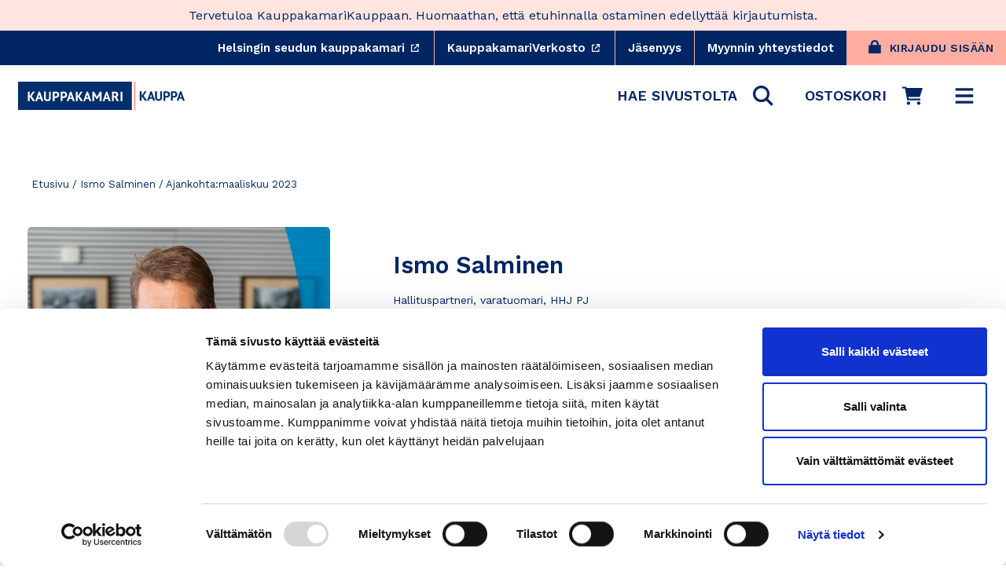

--- FILE ---
content_type: text/html; charset=utf-8
request_url: https://www.kauppakamarikauppa.fi/collections/ismo-salminen/ajankohta-maaliskuu-2023
body_size: 44902
content:
<!doctype html>
<html class="no-js" lang="fi" dir="ltr">
  <head><script
        id="Cookiebot"
        src="https://consent.cookiebot.com/uc.js"
        data-cbid="d72cd50d-6d16-4cf7-ae75-25ce7003ae48"
        data-blockingmode="auto"
        type="text/javascript"
        defer
      ></script><meta charset="utf-8">
    <meta http-equiv="X-UA-Compatible" content="IE=edge,chrome=1">
    <meta name="viewport" content="width=device-width,initial-scale=1"><link rel="preconnect" href="https://cdn.shopify.com">
    <link rel="preconnect" href="https://fonts.shopifycdn.com">
    <link rel="preconnect" href="https://fonts.gstatic.com" crossorigin>
    <link
      rel="stylesheet"
      href="https://fonts.googleapis.com/css2?family=Work+Sans:wght@400;600&display=swap"
      media="print"
      onload="this.onload=null;this.removeAttribute('media');"
      fetchpriority="high"
    >
    <link rel="dns-prefetch" href="https://productreviews.shopifycdn.com">
    <link rel="dns-prefetch" href="https://ajax.googleapis.com">
    <link rel="dns-prefetch" href="https://maps.googleapis.com">
    <link rel="dns-prefetch" href="https://maps.gstatic.com">

    <!-- font no-JS fallback -->
    <noscript>
      <link rel="stylesheet" href="https://fonts.googleapis.com/css2?family=Work+Sans:wght@400;600&display=swap">
    </noscript><link href="//www.kauppakamarikauppa.fi/cdn/shop/t/254/assets/theme.css?v=146433978145883835971766131673" rel="stylesheet" type="text/css" media="all" />
    <link href="//www.kauppakamarikauppa.fi/cdn/shop/t/254/assets/theme_essentials.css?v=28349265626196424111766131633" rel="stylesheet" type="text/css" media="all" />
    <link href="//www.kauppakamarikauppa.fi/cdn/shop/t/254/assets/typography.css?v=14145461321197227891766130438" rel="stylesheet" type="text/css" media="all" />

    <style data-shopify>
        :root {
        --typeHeaderPrimary:"Work Sans";
        --typeHeaderFallback:sans-serif;
        --typeHeaderSize: 38px;
        --typeHeaderWeight: 600;
        --typeHeaderLineHeight: 1.2;
        --typeHeaderSpacing: 0.0em;

        --typeBasePrimary:"Work Sans";
        --typeBaseFallback:sans-serif;
        --typeBaseSize: 18px;
        --typeBaseWeight: 400;
        --typeBaseLineHeight: 1.6;
        --typeBaseSpacing: 0.0em;

        --iconWeight: 5px;
        --iconLinecaps: 'miter';

        --HeroTitleLineHeight: 108px;
        --HeroTitleMobileLineHeight: 50px;
      }
    </style>
<script
      data-cookieconsent="ignore"
      src="//www.kauppakamarikauppa.fi/cdn/shop/t/254/assets/vendor-scripts-v10.js"
      defer="defer"
    ></script>

    <script
      data-cookieconsent="ignore"
      src="//www.kauppakamarikauppa.fi/cdn/shop/t/254/assets/theme.js?v=39348665000534502321766130438&enable_js_minification=1"
      defer="defer"
    ></script><!-- Algolia head -->
    <script
      data-cookieconsent="ignore"
      src="//www.kauppakamarikauppa.fi/cdn/shop/t/254/assets/algolia_config.js?v=23235828275093381801766130438&enable_js_minification=1"
      defer="defer"
    ></script>

    <script type="text/template" id="template_algolia_money_format">
      {{amount_with_comma_separator}} €

    </script>
    <script type="text/template" id="template_algolia_current_collection_id">
      {
    "currentCollectionID": 267154981013
}

    </script>
    <script type="text/template" id="template_algolia_autocomplete">
      <div class="
  aa-columns-container

  [[# with.articles ]] aa-with-articles [[/ with.articles ]]
  [[^ with.articles ]] aa-without-articles [[/ with.articles ]]

  [[# with.collections ]] aa-with-collections [[/ with.collections ]]
  [[^ with.collections ]] aa-without-collections [[/ with.collections ]]

  [[# with.footer ]] aa-with-footer [[/ with.footer ]]
  [[^ with.footer ]] aa-without-footer [[/ with.footer ]]

  [[# with.poweredBy ]] aa-with-powered-by [[/ with.poweredBy ]]
  [[^ with.poweredBy ]] aa-without-powered-by [[/ with.poweredBy ]]

  [[# with.products ]] aa-with-products [[/ with.products ]]
  [[^ with.products ]] aa-without-products [[/ with.products ]]

  [[# with.pages ]] aa-with-pages [[/ with.pages ]]
  [[^ with.pages ]] aa-without-pages [[/ with.pages ]]
">
  <div class="aa-dataset-products aa-right-column"></div>

  <div class="aa-left-column">
    <div class="aa-collections">
      <div class="aa-collections-header">
        Tuoteryhmät
      </div>
      <div class="aa-dataset-collections"></div>
    </div>

    <div class="aa-articles">
      <div class="aa-articles-header">
        Artikkelit
      </div>
      <div class="aa-dataset-articles"></div>
    </div>

    <div class="aa-pages">
      <div class="aa-pages-header">
        Sisältösivut
      </div>
      <div class="aa-dataset-pages"></div>
    </div>
  </div>
</div>

    </script>
    <script type="text/template" id="template_algolia_autocomplete.css">
      .algolia-autocomplete {
  box-sizing: border-box;
  background: var(--colorBody);
  z-index: 10000 !important;
  color: var(--colorTextBody);
  text-align: left;
  width: 100% !important;
  right: 0px !important;
  left: 0px !important;
  border-top: solid 1px var(--colorBorder);
  position: fixed !important;
}

.aa-dropdown-menu .aa-highlight {
  color: black;
  font-weight: bold;
}

.aa-dropdown-menu .aa-cursor {
  cursor: pointer;
  background: #f8f8f8;
}

/* Resets */
.aa-dropdown-menu div,
.aa-dropdown-menu p,
.aa-dropdown-menu span,
.aa-dropdown-menu a {
  box-sizing: border-box;

  margin: 0;
  padding: 0;

  line-height: 1;
  font-size: initial;
}

/* Links */
.aa-dropdown-menu a,
.aa-dropdown-menu a:hover,
.aa-dropdown-menu a:focus,
.aa-dropdown-menu a:active {
  font-weight: initial;
  font-style: initial;
  text-decoration: initial;

  color: var(--colorBtnPrimary);
}

.aa-dropdown-menu a:hover,
.aa-dropdown-menu a:focus,
.aa-dropdown-menu a:active {
  text-decoration: underline;
}

/* Column layout */
.aa-dropdown-menu .aa-left-column,
.aa-dropdown-menu .aa-right-column {
  position: relative;

  padding: 24px 24px 0 24px;
}

.aa-dropdown-menu-size-xs .aa-left-column,
.aa-dropdown-menu-size-xs .aa-right-column,
.aa-dropdown-menu-size-sm .aa-left-column,
.aa-dropdown-menu-size-sm .aa-right-column {
  padding: 24px 12px 0 12px;
}

.aa-dropdown-menu .aa-with-powered-by .aa-left-column {
  padding-bottom: 48px;
}

.aa-dropdown-menu-size-xs .aa-left-column,
.aa-dropdown-menu-size-sm .aa-left-column {
  padding-top: 0;
  padding-bottom: 32px;
}

.aa-dropdown-menu-size-xs .aa-without-powered-by .aa-left-column,
.aa-dropdown-menu-size-sm .aa-without-powered-by .aa-left-column {
  padding-bottom: 0;
}

.aa-dropdown-menu-size-lg .aa-columns-container {
  direction: rtl;

  width: 100%;

  display: table;
  table-layout: fixed;
}

.aa-dropdown-menu-size-lg .aa-left-column,
.aa-dropdown-menu-size-lg .aa-right-column {
  display: table-cell;
  direction: ltr;
  vertical-align: top;
}

.aa-dropdown-menu-size-lg .aa-left-column {
  width: 30%;
}

.aa-dropdown-menu-size-lg .aa-without-articles.aa-without-collections .aa-left-column {
  display: none;
}

.aa-dropdown-menu-size-lg .aa-without-products .aa-left-column {
  width: 100%;
}

.aa-dropdown-menu-size-lg .aa-right-column {
  width: 70%;
  border-left: 1px solid var(--colorBorder);

  padding-bottom: 64px;
}

.aa-dropdown-menu-size-lg .aa-without-footer .aa-right-column {
  padding-bottom: 0;
}

.aa-dropdown-menu-size-lg .aa-without-articles.aa-without-collections .aa-right-column {
  width: 100%;
  border-left: none;
}

.aa-dropdown-menu-size-lg .aa-without-products .aa-right-column {
  display: none;
}

/* Products group */
.aa-dropdown-menu .aa-dataset-products .aa-suggestions:after {
  content: '';
  display: block;
  clear: both;
}

.aa-dropdown-menu .aa-without-products .aa-dataset-products {
  display: none;
}

.aa-dropdown-menu .aa-products-empty {
  margin-bottom: 16px;
}

.aa-dropdown-menu .aa-products-empty .aa-no-result {
  color: [[ colors.secondary ]];
}

.aa-dropdown-menu .aa-products-empty .aa-see-all {
  margin-top: 8px;
}

/* Product */
.aa-dropdown-menu .aa-dataset-products .aa-suggestion {
  float: left;

  width: 50%;

  margin-bottom: 16px;
  margin-top: -4px; /* -$v_padding */
}

.aa-dropdown-menu-size-xs .aa-dataset-products .aa-suggestion,
.aa-dropdown-menu-size-sm .aa-dataset-products .aa-suggestion {
  width: 100%;
}

.aa-dropdown-menu .aa-product {
  position: relative;
  min-height: 56px; /* $img_size + 2 * $v_padding */

  padding: 4px 16px; /* $v_padding, $h_padding */
}

.aa-dropdown-menu .aa-product-picture {
  position: absolute;

  width: 48px; /* $img_size */
  height: 48px; /* $img_size */

  top: 4px; /* $v_padding */
  left: 16px; /* $h_padding */

  background-position: center center;
  background-size: contain;
  background-repeat: no-repeat;
}

.aa-dropdown-menu .aa-product-text {
  margin-left: 64px; /* $img_size + $h_padding */
}

.aa-dropdown-menu-size-xs .aa-product {
  padding: 4px;
}

.aa-dropdown-menu-size-xs .aa-product-picture {
  display: none;
}

.aa-dropdown-menu-size-xs .aa-product-text {
  margin: 0;
}

.aa-dropdown-menu .aa-product-info {
  font-size: 0.85em;
  color: [[ colors.secondary ]];
}

.aa-dropdown-menu .aa-product-info .aa-highlight {
  font-size: 1em;
}

.aa-dropdown-menu .aa-product-price {
  margin-top: 7.5px;
  font-size: var(--typeBaseSize);
  align-items: baseline;
  display: flex;
  flex-direction: row;
}

.aa-dropdown-menu .aa-product-title {
  color: var(--colorTextBody);
  text-decoration: none;
  background: transparent;
  font-size: var(--typeBaseSize);
  font-weight: 700;
}

.aa-dropdown-menu .aa-product-title,
.aa-dropdown-menu .aa-product-info {
  width: 100%;

  margin-top: -0.4em;

  white-space: nowrap;
  overflow: hidden;
  text-overflow: ellipsis;

  line-height: 1.5;
}

/* Collections, Articles & Pages */
.aa-dropdown-menu .aa-without-collections .aa-collections {
  display: none;
}

.aa-dropdown-menu .aa-without-articles .aa-articles {
  display: none;
}

.aa-dropdown-menu .aa-without-pages .aa-pages {
  display: none;
}

.aa-dropdown-menu .aa-collections,
.aa-dropdown-menu .aa-articles,
.aa-dropdown-menu .aa-pages {
  margin-bottom: 24px;
}

.aa-dropdown-menu .aa-collections-empty .aa-no-result,
.aa-dropdown-menu .aa-articles-empty .aa-no-result,
.aa-dropdown-menu .aa-pages-empty .aa-no-result {
  opacity: 0.7;
}

.aa-dropdown-menu .aa-collections-header,
.aa-dropdown-menu .aa-articles-header,
.aa-dropdown-menu .aa-pages-header {
  color: var(--colorTextSecondary);
  text-transform: uppercase;
  font-weight: 400;
  letter-spacing: 0.2px;
  font-size: calc(var(--typeBaseSize) - 2px);
  margin-bottom: 5px;
}

.aa-dropdown-menu .aa-collection,
.aa-dropdown-menu .aa-article,
.aa-dropdown-menu .aa-page {
  padding: 4px;
}

/* Footer */

.aa-dropdown-menu .aa-footer {
  display: block;

  width: 100%;

  position: absolute;
  left: 0;
  bottom: 0;

  padding: 16px 48px;

  border-top: 1px solid var(--colorBorder);
  background-color: var(--colorBgSecondary);
}

.aa-dropdown-menu-size-xs .aa-footer,
.aa-dropdown-menu-size-sm .aa-footer,
.aa-dropdown-menu-size-md .aa-footer {
  display: none;
}

/* Powered By */

.aa-dropdown-menu .aa-without-powered-by .aa-powered-by {
  display: none;
}

.aa-dropdown-menu .aa-powered-by {
  width: 100%;

  position: absolute;
  left: 0;
  bottom: 16px;

  text-align: center;
  font-size: 0.8em;
  color: [[ colors.secondary ]];
}

.aa-dropdown-menu .aa-powered-by-logo {
  display: inline-block;

  width: 142px;
  height: 24px;

  margin-bottom: -6px;

  background-position: center center;
  background-size: contain;
  background-repeat: no-repeat;
  background-image: url([data-uri]);
}

    </script>
    <script type="text/template" id="template_algolia_autocomplete_pages_empty">
      <div class="aa-pages-empty">
  <div class="aa-no-result">
    [[ translations.noPageFound ]]
  </div>
</div>

    </script>
    <script type="text/template" id="template_algolia_autocomplete_page">
      <div class="aa-page">
  <div class="aa-picture" style="background-image: url('[[# helpers.iconImage ]][[/ helpers.iconImage ]]')"></div>
  <div class="aa-text">
    <span class="aa-title">[[& _highlightResult.title.value ]]</span>
  </div>
</div>

    </script>
    <script type="text/template" id="template_algolia_autocomplete_collection">
      <div class="aa-collection">
  <div class="aa-picture" style="background-image: url('[[# helpers.iconImage ]][[/ helpers.iconImage ]]')"></div>
  <div class="aa-text">
    <span class="aa-title">[[# helpers.hightlightTitle ]][[& _highlightResult.title.value ]][[/ helpers.hightlightTitle]]</span>
  </div>
</div>

    </script>
    <script type="text/template" id="template_algolia_autocomplete_collections_empty">
      <div class="aa-collections-empty">
  <div class="aa-no-result">
    [[ translations.noCollectionFound ]]
  </div>
</div>

    </script>
    <script type="text/template" id="template_algolia_autocomplete_article">
      <div class="aa-article">
  <div class="aa-text">
    <span class="aa-title">[[& _highlightResult.title.value ]]</span>
  </div>
</div>

    </script>
    <script type="text/template" id="template_algolia_autocomplete_articles_empty">
      <div class="aa-articles-empty">
  <div class="aa-no-result">
    No article found
  </div>
</div>

    </script>
    <script type="text/template" id="template_algolia_autocomplete_product">
      <div data-algolia-index="[[ _index ]]" data-algolia-position="[[ _position ]]" data-algolia-queryid="[[ queryID ]]" data-algolia-objectid="[[ objectID ]]" class="aa-product">
  <div class="aa-product-picture" style="background-image: url('[[# helpers.thumbImage ]][[/ helpers.thumbImage ]]')"></div>
  <div class="aa-product-text">
    <p class="aa-product-title">
      [[# helpers.fullHTMLTitle ]][[/ helpers.fullHTMLTitle ]]
    </p>
    <p class="aa-product-price grid-product__price">
      <span>[[# helpers.autocompletePrice ]][[/ helpers.autocompletePrice ]]</span>
      <small class="vat-price">[[# helpers.instantsearchVat ]][[/ helpers.instantsearchVat ]]</small>
    </p>
  </div>
</div>

    </script>
    <script type="text/template" id="template_algolia_autocomplete_products_empty">
      <div class="aa-products-empty">
  <p class="aa-no-result">
    [[# helpers.no_result_for ]] "[[ query ]]" [[/ helpers.no_result_for]]
  </p>

  <p class="aa-see-all">
    <a href="/search?q=">
      [[ translations.allProducts ]]
    </a>
  </p>
</div>

    </script>
    <script type="text/template" id="template_algolia_autocomplete_footer">
      <div class="aa-footer">
  [[ translations.allProducts ]]
  <a class="aa-footer-link" href="/search?q=[[ query ]]">
    [[ translations.matching ]]
    <span class="aa-query">
      "[[ query ]]"
    </span>
  </a>
  (<span class="aa-nbhits">[[# helpers.formatNumber ]][[ nbHits ]][[/ helpers.formatNumber ]]</span>)
</div>

    </script>
    <script type="text/template" id="template_algolia_instant_search">
      <div class="ais-page">
  <div class="ais-page-inner">
    <div
      class="ais-facets-button"
      role="button"
      tabindex="0"
      aria-expanded="false"
      aria-controls="ais-facets"
      aria-label="Näytä rajaustoiminnot"
    >
      Näytä rajaustoiminnot
    </div>
    <div class="ais-facets" id="ais-facets" role="region" aria-label="Hakurajoittimet">
      <div
        class="ais-current-refined-values-container"
        role="region"
        aria-label="Valitut rajaukset"
      ></div>
      <div class="ais-clear-refinements-container hide"></div>
      [[# facets ]]
      <div
        class="ais-facet-[[ type ]] ais-facet-[[ escapedName ]]"
        role="group"
        aria-labelledby="facet-header-[[ escapedName ]]"
      >
        <div
          class="ais-range-slider--header ais-facet--header ais-header"
          id="facet-header-[[ escapedName ]]"
          role="heading"
          aria-level="3"
        >
          [[ title ]]
        </div>
        <div
          class="ais-facet-[[ escapedName ]]-container"
          role="group"
          aria-labelledby="facet-header-[[ escapedName ]]"
        ></div>
      </div>
      [[/ facets ]]
    </div>
    <div class="ais-block">
      <div class="ais-input" role="search" aria-label="Haku">
        <div class="ais-search-box-container"></div>
        <div class="ais-input-button">
          <div
            class="ais-clear-input-icon"
            role="button"
            tabindex="0"
            aria-label="Tyhjennä haku"
          ></div>
          <a
            title="Search by Algolia - Click to know more"
            href="https://www.algolia.com/?utm_source=shopify&utm_medium=link&utm_campaign=instantsearch-[[ storeName ]]"
            aria-label="Powered by Algolia"
          >
            <div class="ais-algolia-icon"></div>
          </a>
        </div>
      </div>
      <div class="ais-search-header" role="region" aria-label="Hakuasetuket">
        <div class="ais-stats-container" role="status" aria-live="polite" aria-atomic="true"></div>
        <div class="ais-change-display" role="group" aria-label="Näkymäasetukset">
          <span
            class="ais-change-display-block ais-change-display-selected"
            role="button"
            tabindex="0"
            aria-pressed="true"
            aria-label="Ruudukkonäkymä"
          >
            <i class="fa fa-th-large" aria-hidden="true"></i>
          </span>
          <span
            class="ais-change-display-list"
            role="button"
            tabindex="0"
            aria-pressed="false"
            aria-label="Listanäkymä"
          >
            <i class="fa fa-th-list" aria-hidden="true"></i>
          </span>
        </div>
        <div class="ais-sort" role="region" aria-label="Järjestysasetukset">
          [[# multipleSortOrders ]]
          <label for="sort-select">[[ translations.sortBy ]]</label> <span class="ais-sort-orders-container"></span>
          [[/ multipleSortOrders ]]

          [[^ multipleSortOrders ]]
          <span aria-label="Järjestä osuvuuden mukaan"
            >[[ translations.sortBy ]] [[ translations.relevance ]]</span
          >
          [[/ multipleSortOrders ]]
        </div>
      </div>
      <div
        class="ais-hits-container ais-results-as-block"
        role="region"
        aria-label="Hakutulokset"
        aria-live="polite"
      ></div>
    </div>
    <div class="ais-pagination-container" role="navigation" aria-label="Sivunavigaatio"></div>
  </div>
</div>

    </script>
    <script type="text/template" id="template_algolia_instant_search.css">
      .ais-page .aa-highlight {
  color: black;
  font-weight: bold;
}

/* Columns */
.ais-page .ais-facets {
  width: 25%;
  float: left;
  position: relative;
}

@media only screen and (min-width:590px) {
  .ais-page .ais-facets > div {
    border-bottom: solid 1px var(--colorBorder);
    overflow: hidden;
  }
  .ais-page .ais-facets {
    border-right: solid 1px var(--colorBorder);  
  }
  .ais-page .ais-block {
    padding: 24px;
  }
}

.ais-page .ais-block {
  width: 75%;
  float: right;
}

.ais-results-size-xs .ais-page .ais-facets,
.ais-results-size-xs .ais-page .ais-block,
.ais-results-size-sm .ais-page .ais-facets,
.ais-results-size-sm .ais-page .ais-block {
  width: 100%;
  padding-left: 0px;
}

.ais-page .ais-Pagination-list {
  clear: both;
}

/* Refine button */
.ais-page .ais-facets-button {
  display: none;

  margin: 16px 0;
  padding: 8px;

  border: 1px solid #e0e0e0;
  text-align: center;

  cursor: pointer;
}

.ais-results-size-xs .ais-page .ais-facets-button,
.ais-results-size-sm .ais-page .ais-facets-button {
  display: block;
}

.ais-results-size-xs .ais-page .ais-facets,
.ais-results-size-sm .ais-page .ais-facets {
  display: none;
}

.ais-results-size-xs .ais-page .ais-facets__shown,
.ais-results-size-sm .ais-page .ais-facets__shown {
  display: block;
  background-color: var(--colorDrawerAccent);
  border: solid 1px var(--colorBorder);
  border-top: unset;
  margin-bottom: 25px;
}

.ais-results-size-xs .ais-page .ais-facets__shown .ais-facet--header,
.ais-results-size-sm .ais-page .ais-facets__shown .ais-facet--header {
  border-top: solid 1px var(--colorBorder);
}

.ais-page .ais-facet--header {
  padding: 24px 24px 12px 24px;
  font-weight: 700;
}

.ais-RefinementList-list,
.ais-current-refined-values--list,
.ais-page .ais-Pagination-list {
  list-style: none;
  margin: 0;
  padding: 0px 24px 24px 24px;
}

.ais-RefinementList-searchBox {
  display: none;
  padding: 0 24px;
  margin-bottom: 10px;
}


.ais-facet--checkbox,
.ais-facet--checkbox:focus,
.ais-facet--checkbox:active {
  all: unset;
  min-width: 12px !important;
  height: 12px;
  border: 2px solid var(--colorBorder) !important;
  background: transparent;
  transition: background-color 0.16s ease-in-out, border 0.16s ease-in-out;
  -webkit-appearance: unset !important;
  display: inline-block;
  margin-right: 10px;
}

.ais-facet--checkbox:checked {
  background-color: #01917A;
  border: 2px solid #01917A !important;
}

.ais-page .ais-facet--body {
  padding: 8px;
}

.ais-page .ais-facet--item {
  position: relative;
  width: 100%;
  cursor: pointer;
}

.ais-page .ais-facet--label {
  display: inline-block;
  margin-top: -0.15em;
  margin-bottom: -0.15em;

  width: 100%;

  white-space: nowrap;
  overflow: hidden;
  text-overflow: ellipsis;

  cursor: pointer;

  line-height: 1.6;

  display: flex;
  align-items: center;
  font-weight:400;
  font-size: var(--typeBaseSize);
}

.ais-page .ais-facet--count {
  [[#distinct]]
    display: none;
  [[/distinct]]

  position: absolute;

  top: 6px;
  right: 0px;

  color: [[ colors.secondary ]];
}

.ais-page .ais-RefinementList-item--selected {
  font-weight: bold;
}

.ais-page .ais-current-refined-values--link,
.ais-page .ais-RefinementList-item--selected,
.ais-page .ais-facet--item:hover {
  background: var(--colorBodyDim);
  border-radius: var(--globalRadius);
}

.ais-page .ais-RefinementList-item--selected:after {
  content: '×';
  font-size: 24px;
  line-height: 0;
  margin-left: auto;
  color: #121212;
  position: absolute;
  right: 15px;
  top: 18px;
}

.ais-RefinementList-label {
  padding: 5px 10px;
}

.ais-page .ais-RefinementList-item--selected .ais-facet--count,
.ais-page .ais-facet--item:hover .ais-facet--count {
  right: -8px;
}

.ais-page .ais-CurrentRefinements {
  position: relative;
}

.ais-page .ais-CurrentRefinements--header {
  padding-right: 72px;
}

.ais-page .ais-ClearRefinements-button {
  border: 0;
  background: 0;
  color: #666;
}

.ais-page .ais-ClearRefinements-button:hover {
  text-decoration: underline;
}

.ais-page .ais-CurrentRefinements-label {
  display: table;

  width: 100%;
  margin: 4px 0;

  border: 1px solid #e0e0e0;

  cursor: pointer;
}

.ais-page .ais-CurrentRefinements-label:before {
  content: '\2a2f';
  display: table-cell;
  vertical-align: middle;

  width: 0;
  padding: 4px 6px;

  background: #e0e0e0;
}

.ais-page .ais-CurrentRefinements-label div {
  display: inline;
}

.ais-page .ais-CurrentRefinements-label > div {
  display: table-cell;
  vertical-align: middle;

  margin-top: -0.15em;
  margin-bottom: -0.15em;
  padding: 4px 6px;

  background: #f4f4f4;

  width: 100%;
  max-width: 1px;

  white-space: nowrap;
  overflow: hidden;
  text-overflow: ellipsis;

  line-height: 1.3;
}

.ais-page .ais-CurrentRefinements-label:hover {
  text-decoration: none;
}

.ais-page .ais-CurrentRefinements-label:hover > div {
  text-decoration: line-through;
}

.ais-page .ais-CurrentRefinements-label {
  font-weight: bold;
}

.ais-RangeSlider .rheostat-tooltip {
  display: none;
  background: transparent;
  position: absolute;
  font-size: 0.8em;
  transform: translate(-50%, -100%);
  left: 50%;
  line-height: 1.5em;
  text-align: center;
}

.ais-page .ais-current-refined-values--link {
  display: table;
  width: 100%;
  margin: 4px 0;
  cursor: pointer;
}

.ais-page .ais-current-refined-values--link:hover {
  text-decoration: none;
}

.ais-page .ais-current-refined-values--link:before {
  content: '\2a2f';
  display: table-cell;
  vertical-align: middle;
  width: 0;
  padding: 4px 6px;
  color: #121212;
  font-size: 18px;
}

.ais-page .ais-current-refined-values--link div {
  display: inline;
}

.ais-page .ais-current-refined-values--link > div {
  display: table-cell;
  vertical-align: middle;
  margin-top: -0.15em;
  margin-bottom: -0.15em;
  padding: 4px 6px;
  width: 100%;
  max-width: 1px;
  white-space: nowrap;
  overflow: hidden;
  text-overflow: ellipsis;
  line-height: 1.3;
}

.ais-page .ais-current-refined-values--link:hover > div {
  text-decoration: line-through;
}

.ais-page .ais-current-refined-values--label {
  font-weight: bold;
}

.ais-RangeSlider .rheostat-handle:hover .rheostat-tooltip {
  display: block;
}

.ais-RangeSlider .rheostat-handle {
  background: #fff;
  border-radius: 50%;
  cursor: grab;
  height: 20px;
  outline: none;
  transform: translate(-50%, calc(-50% + -3px));
  border: 1px solid #ccc;
  width: 20px;
  z-index: 1;
}

.ais-RangeSlider .rheostat-value {
  padding-top: 15px;
  font-size: 0.8em;
  transform: translateX(-50%);
  position: absolute;
}

.ais-RangeSlider .rheostat-horizontal {
  cursor: pointer;
  margin: 16px 16px 48px;
}

.ais-RangeSlider .rheostat-background {
  background-color: rgba(65, 66, 71, 0.08);
  border: 1px solid #ddd;
  height: 6px;
}

.ais-RangeSlider .rheostat-progress {
  background-color: var(--colorBtnPrimary);
  cursor: pointer;
  height: 4px;
  top: 1px;
  position: absolute;
}

.ais-RangeSlider .rheostat-marker-horizontal {
  background: #ddd;
  width: 1px;
  height: 5px;
  pointer-events: none;
}

.ais-RangeSlider .rheostat-marker-large {
  background: #ddd;
  width: 2px;
  height: 12px;
}

/* Search */
.ais-SearchBox-input{
  width: 100%;
  padding: 8px 36px;
}
.ais-SearchBox-form{
  position:relative;
}

.ais-SearchBox-form .ais-SearchBox-submit,
.ais-SearchBox-form .ais-SearchBox-reset {
  position: absolute;
  display: flex;
  justify-content: center;
  align-items: center;
  top: 0;
  height: 100%;
  padding:0;
  width:36px;
}
.ais-SearchBox-form .ais-SearchBox-submit svg {
  width: 14px;
  height: 14px;
}
.ais-SearchBox-form .ais-SearchBox-reset{
  right: 0;
}
.ais-SearchBox-form .ais-SearchBox-submit{
  left: 0;
}

/* Search header */
.ais-page .ais-search-header {
  margin: 20px 0 20px;
  border-bottom: solid 1px var(--colorBorder);
  padding: 10px 0;
}

.ais-page .ais-search-header:after {
  content: '';
  clear: both;
  display: block;
}

.ais-page .ais-search-header {
  font-size: 0.85em;
}

.ais-page .ais-search-header * {
  font-size: inherit;
  line-height: 1.6;
}

/* Stats */
.ais-page .ais-Stats {
  float: left;
}

.ais-page .ais-stats--nb-results {
  font-weight: bold;
}

.ais-results-size-xs .ais-page .ais-Stats {
  float: none;
}

/* Display mode */
.ais-page .ais-change-display {
  float: right;

  margin-left: 10px;

  cursor: pointer;
}

.ais-page .ais-change-display-block:hover,
.ais-page .ais-change-display-list:hover,
.ais-page .ais-change-display-selected {
  color: var(--colorBtnPrimary);
}

/* Sort orders */
.ais-page .ais-sort {
  float: right;
}

.ais-results-size-xs .ais-page .ais-sort {
  float: none;
}

.ais-page .ais-SortBy {
  display: inline-block;
}

.ais-page .ais-SortBy-select {
  height: 1.6em;
  padding: 0px 30px 0px 5px;
  margin-top: -0.1em;
}

/* Hits */

.ais-page .ais-hit-empty {
  margin-top: 60px;
  text-align: center;
}

.ais-page .ais-highlight {
  position: relative;
  z-index: 1;

  font-weight: bold;
}

.ais-page .ais-highlight:before {
  content: '';
  position: absolute;

  z-index: -1;

  width: 100%;
  height: 100%;

  background: var(--colorBtnPrimary);
  opacity: 0.1;
}

.ais-page .ais-hit {
  position: relative;
  margin: 8px 0 16px 0;
  cursor: pointer;
  display: flex;
  flex-direction: column;
}

.ais-page .ais-hit--details > * {
  width: 100%;

  margin-top: -0.15em;
  margin-bottom: -0.15em;

  white-space: nowrap;
  overflow: hidden;
  text-overflow: ellipsis;

  line-height: var(--typeBaseLineHeight);
}

.ais-page .ais-hit--title {
  font-size: var(--typeBaseSize);
  font-weight: 700;
}

.ais-page .ais-hit--subtitle {
  font-size: 0.9em;
  color: [[ colors.secondary ]];
}

.ais-page .ais-hit--subtitle * {
  font-size: inherit;
}

.ais-page .ais-hit--price {
  color: var(--colorBtnPrimary);
}

.ais-page .ais-hit--price-striked {
  text-decoration: line-through;
  color: [[ colors.secondary ]];
}

.ais-page .ais-hit--price-striked span {
  color: var(--colorBtnPrimary);
}

.ais-page .ais-hit--price-discount {
  color: [[ colors.secondary ]];
}

.ais-page .ais-hit .ais-hit--cart {
  margin-top: 15px;
}

.ais-page .ais-results-as-list .ais-hit {
  padding: 30px 25px; /* $v_padding $h_padding */
  width: 100%;
  min-height: 170px; /* $img_size + 2 * $v_padding */
}

.ais-page .ais-results-as-list .ais-hit--picture {
  position: absolute;
  top: 30px; /* $v_padding */
  left: 25px; /* $h_padding */
  width: 110px; /* $img_size */
  height: 110px; /* $img_size */
  background-position: center center;
  background-size: contain;
  background-repeat: no-repeat;
}

.ais-page .ais-results-as-list .ais-hit--details {
  margin-left: 160px; /* $img_size + 2 * $h_padding */
}

.ais-results-size-xs .ais-page .ais-results-as-block .ais-hit {
  width: 98%;
  margin-left: 2%;
}

.ais-page .ais-results-as-block .ais-hit--details {
  margin-top: 140px; /* $img_size + $v_padding */
}

/* Pagination */
.ais-page .ais-Pagination-list {
  text-align: center;
}

.ais-page .ais-Pagination-item {
  font-family: var(--typeBasePrimary),var(--typeBaseFallback);
  font-weight: 600;
  letter-spacing: var(--typeBaseSpacing);
  line-height: var(--typeBaseLineHeight);
  margin: 0;
  text-align: center;
  font-size: 22px;
  display: inline-block;
}

.ais-page .ais-Pagination-item--selected {
  opacity:1;
  border-bottom: 2px solid var(--colorCoral);
}

.ais-Pagination-item:not(.ais-Pagination-item--selected) {
  opacity: 0.3;
}


.ais-page .ais-Pagination--active {
  border-color: var(--colorBtnPrimary);
}

.ais-page .ais-Pagination-item--disabled {
  visibility: hidden;
}

.ais-page .ais-Pagination-link {
  display: inline-block;
  padding: 8px 12px;
  color: var(--colorTextBody);
  line-height:1;
  text-decoration: none;
  background: transparent;
}


    </script>
    <script type="text/template" id="template_algolia_instant_search_stats">
      <!-- Search results status container for screen reader accessibility -->
<div role="status" aria-live="polite" aria-atomic="true" class="ais-stats">
  [[# hasNoResults ]]
  <span class="ais-stats--no-results"> [[# helpers.translation ]]noResultFound[[/ helpers.translation ]] </span>
  [[/ hasNoResults ]]

  [[# hasOneResult ]]
  <span class="ais-stats--nb-results"> [[# helpers.translation ]]oneResultFound[[/ helpers.translation ]] </span>
  [[/ hasOneResult ]]

  [[# hasManyResults ]] [[ helpers.outOf ]]
  <span class="ais-stats--nb-results">
    [[# helpers.formatNumber ]][[ nbHits ]][[/ helpers.formatNumber ]] [[# helpers.translation ]]resultsFound[[/
    helpers.translation ]]
  </span>
  [[/ hasManyResults ]]

  [[ helpers.in ]]
</div>

    </script>
    <script type="text/template" id="template_algolia_instant_search_facet_show_more">
      [[#isShowingMore]]
Show less
[[/isShowingMore]]
[[^isShowingMore]]
Show more
[[/isShowingMore]]

    </script>
    <script type="text/template" id="template_algolia_instant_search_facet_item">
      <label class="[[ cssClasses.label ]]" tabindex="0" role="button" [[# isRefined ]]aria-checked="true"[[/ isRefined ]]/>
  [[# type.disjunctive ]]
    <input type="checkbox" class="[[ cssClasses.checkbox ]]" tabindex="-1" [[# isRefined ]]checked[[/ isRefined ]]/>
  [[/ type.disjunctive ]]
  [[& label ]]
  <span class="[[ cssClasses.count ]]">
    [[# helpers.formatNumber ]]
      [[ count ]]
    [[/ helpers.formatNumber ]]
  </span>
</label>

    </script>
    <script type="text/template" id="template_algolia_instant_search_current_refined_values_item">
      [[# label ]]
  <div class="ais-current-refined-values--label">[[ label ]]</div>[[^ operator ]]:[[/ operator]]
[[/ label ]]

[[# operator ]]
  [[& displayOperator ]]
  [[# helpers.formatNumber ]][[ name ]][[/ helpers.formatNumber ]]
[[/ operator ]]
[[^ operator ]]
  [[# exclude ]]-[[/ exclude ]][[ name ]]
[[/ operator ]]

    </script>
    <script type="text/template" id="template_algolia_instant_search_product">
      <div
  data-algolia-index="[[ index ]]"
  data-algolia-position="[[ productPosition ]]"
  data-algolia-queryid="[[ queryID ]]"
  data-algolia-objectid="[[ objectID ]]"
  class="ais-hit ais-product"
  data-handle="[[ handle ]]"
  data-variant-id="[[ objectID ]]"
  data-distinct="[[ _distinct ]]"
>
  <a
    data-algolia-index="[[ index ]]"
    data-algolia-position="[[ productPosition ]]"
    data-algolia-queryid="[[ queryID ]]"
    data-algolia-objectid="[[ objectID ]]"
    href="[[# helpers.instantsearchLink ]][[/ helpers.instantsearchLink ]]"
    onclick="void(0)"
    class="grid-product__link"
    aria-label="[[# helpers.fullTitle ]][[/ helpers.fullTitle ]] - [[# helpers.addToCartButtonText ]][[/ helpers.addToCartButtonText ]]"
  >
    <div class="grid-product__content grid-product__content--flex">
      [[^ _distinct ]] [[^ can_order ]]
      <!--
        <div class="grid-product__tag grid-product__tag--sold-out">
          Loppuunmyyty
        </div>
      -->
      [[/ can_order ]] [[/ _distinct ]]
      <div class="grid-product__main-content">
        <div class="grid-product__img-and-title">
          <div class="grid-product__image-mask">
            <div
              class="grid__image-ratio grid__image-ratio--square"
              style="background-image: url('[[# helpers.350xImage ]][[/ helpers.350xImage ]]')"
            ></div>
          </div>
          [[# helpers.productBadges ]][[/ helpers.productBadges ]] [[# helpers.EMSreviewStars ]][[/
          helpers.EMSreviewStars ]]
          <div class="grid-product__meta">
            <div class="grid-product__title">
              [[# helpers.fullEscapedHTMLTitle ]][[/ helpers.fullEscapedHTMLTitle ]]
            </div>
            [[# helpers.productLocationWriter ]][[/ helpers.productLocationWriter ]]
          </div>
        </div>
      </div>
      <div class="grid-product__price-and-btn">
        <div class="grid-product__price-details">
          <div class="grid-product__price">
            <span>[[# helpers.instantsearchPrice ]][[/ helpers.instantsearchPrice ]]</span>
            <small class="vat-price">[[# helpers.instantsearchVat ]][[/ helpers.instantsearchVat ]]</small>
          </div>
        </div>
        <div class="btn btn--small btn--reverse grid-item__btn" role="button" tabindex="-1">
          [[# helpers.addToCartButtonText ]][[/ helpers.addToCartButtonText ]]
        </div>
      </div>
    </div>
  </a>
</div>

    </script>
    <script type="text/template" id="template_algolia_instant_search_no_result">
      <div class="ais-hit-empty">
  <div class="ais-hit-empty--title">[[ translations.noResultFound ]]</div>
  <div class="ais-hit-empty--clears">
    [[# helpers.try_clear_or_change_input ]]
      <a class="ais-hit-empty--clear-filters ais-link"> </a>
      <a class="ais-hit-empty--clear-input ais-link"> </a>
    [[/ helpers.try_clear_or_change_input ]]
  </div>
</div>

    </script>
    <script
      data-cookieconsent="ignore"
      src="//www.kauppakamarikauppa.fi/cdn/shop/t/254/assets/algolia_externals.js?v=181633209363515280161766130438&enable_js_minification=1"
      defer
    ></script>
    <script
      data-cookieconsent="ignore"
      src="//www.kauppakamarikauppa.fi/cdn/shop/t/254/assets/algolia_init.js?v=136371719953598013021766130438&enable_js_minification=1"
      defer
    ></script>
    <script
      data-cookieconsent="ignore"
      src="//www.kauppakamarikauppa.fi/cdn/shop/t/254/assets/algolia_analytics.js?v=183666546417780022701766130438&enable_js_minification=1"
      defer
    ></script>
    <script
      data-cookieconsent="ignore"
      src="//www.kauppakamarikauppa.fi/cdn/shop/t/254/assets/algolia_translations.js?v=147963530935329122441766130438&enable_js_minification=1"
      defer
    ></script>
    <script
      data-cookieconsent="ignore"
      src="//www.kauppakamarikauppa.fi/cdn/shop/t/254/assets/algolia_helpers.js?v=165044838678686240721766130438&enable_js_minification=1"
      defer
    ></script>
    <script
      data-cookieconsent="ignore"
      src="//www.kauppakamarikauppa.fi/cdn/shop/t/254/assets/algolia_autocomplete.js?v=3677026214013929861766130438&enable_js_minification=1"
      defer
    ></script>
    <script
      data-cookieconsent="ignore"
      src="//www.kauppakamarikauppa.fi/cdn/shop/t/254/assets/algolia_facets.js?v=106583584464991488231766130438&enable_js_minification=1"
      defer
    ></script>
    <script
      data-cookieconsent="ignore"
      src="//www.kauppakamarikauppa.fi/cdn/shop/t/254/assets/algolia_sort_orders.js?v=66237125660405380101766130438&enable_js_minification=1"
      defer
    ></script>
    <script
      data-cookieconsent="ignore"
      src="//www.kauppakamarikauppa.fi/cdn/shop/t/254/assets/algolia_instant_search.js?v=97149226704892278331766130438&enable_js_minification=1"
      defer
    ></script>
    <!-- /Algolia head -->

    <script>window.performance && window.performance.mark && window.performance.mark('shopify.content_for_header.start');</script><meta name="google-site-verification" content="esRo-JYcdKGJaov3b8CCdhOo4GSoOeYH9svrzl4Kft8">
<meta id="shopify-digital-wallet" name="shopify-digital-wallet" content="/49883840661/digital_wallets/dialog">
<link rel="alternate" type="application/atom+xml" title="Feed" href="/collections/ismo-salminen/ajankohta-maaliskuu-2023.atom" />
<link rel="alternate" type="application/json+oembed" href="https://www.kauppakamarikauppa.fi/collections/ismo-salminen/ajankohta-maaliskuu-2023.oembed">
<script async="async" src="/checkouts/internal/preloads.js?locale=fi-FI"></script>
<script id="shopify-features" type="application/json">{"accessToken":"57af481565b56df2cee546ca2697003b","betas":["rich-media-storefront-analytics"],"domain":"www.kauppakamarikauppa.fi","predictiveSearch":true,"shopId":49883840661,"locale":"fi"}</script>
<script>var Shopify = Shopify || {};
Shopify.shop = "kauppakamari-prod.myshopify.com";
Shopify.locale = "fi";
Shopify.currency = {"active":"EUR","rate":"1.0"};
Shopify.country = "FI";
Shopify.theme = {"name":"Motion | Menu-uudistus Master 2025","id":187509801337,"schema_name":"Motion","schema_version":"6.2.1","theme_store_id":847,"role":"main"};
Shopify.theme.handle = "null";
Shopify.theme.style = {"id":null,"handle":null};
Shopify.cdnHost = "www.kauppakamarikauppa.fi/cdn";
Shopify.routes = Shopify.routes || {};
Shopify.routes.root = "/";</script>
<script type="module">!function(o){(o.Shopify=o.Shopify||{}).modules=!0}(window);</script>
<script>!function(o){function n(){var o=[];function n(){o.push(Array.prototype.slice.apply(arguments))}return n.q=o,n}var t=o.Shopify=o.Shopify||{};t.loadFeatures=n(),t.autoloadFeatures=n()}(window);</script>
<script id="shop-js-analytics" type="application/json">{"pageType":"collection"}</script>
<script defer="defer" async type="module" src="//www.kauppakamarikauppa.fi/cdn/shopifycloud/shop-js/modules/v2/client.init-shop-cart-sync_BaVYBPKc.fi.esm.js"></script>
<script defer="defer" async type="module" src="//www.kauppakamarikauppa.fi/cdn/shopifycloud/shop-js/modules/v2/chunk.common_CTbb0h5t.esm.js"></script>
<script defer="defer" async type="module" src="//www.kauppakamarikauppa.fi/cdn/shopifycloud/shop-js/modules/v2/chunk.modal_DUS8DR4E.esm.js"></script>
<script type="module">
  await import("//www.kauppakamarikauppa.fi/cdn/shopifycloud/shop-js/modules/v2/client.init-shop-cart-sync_BaVYBPKc.fi.esm.js");
await import("//www.kauppakamarikauppa.fi/cdn/shopifycloud/shop-js/modules/v2/chunk.common_CTbb0h5t.esm.js");
await import("//www.kauppakamarikauppa.fi/cdn/shopifycloud/shop-js/modules/v2/chunk.modal_DUS8DR4E.esm.js");

  window.Shopify.SignInWithShop?.initShopCartSync?.({"fedCMEnabled":true,"windoidEnabled":true});

</script>
<script>(function() {
  var isLoaded = false;
  function asyncLoad() {
    if (isLoaded) return;
    isLoaded = true;
    var urls = ["\/\/app.backinstock.org\/widget\/73600_1746007777.js?category=bis\u0026v=6\u0026shop=kauppakamari-prod.myshopify.com"];
    for (var i = 0; i < urls.length; i++) {
      var s = document.createElement('script');
      s.type = 'text/javascript';
      s.async = true;
      s.src = urls[i];
      var x = document.getElementsByTagName('script')[0];
      x.parentNode.insertBefore(s, x);
    }
  };
  if(window.attachEvent) {
    window.attachEvent('onload', asyncLoad);
  } else {
    window.addEventListener('load', asyncLoad, false);
  }
})();</script>
<script id="__st">var __st={"a":49883840661,"offset":7200,"reqid":"ed2f96d4-2d88-4f07-aa72-3be59bc26d03-1769036280","pageurl":"www.kauppakamarikauppa.fi\/collections\/ismo-salminen\/ajankohta-maaliskuu-2023","u":"5bf84039e29b","p":"collection","rtyp":"collection","rid":267154981013};</script>
<script>window.ShopifyPaypalV4VisibilityTracking = true;</script>
<script id="captcha-bootstrap">!function(){'use strict';const t='contact',e='account',n='new_comment',o=[[t,t],['blogs',n],['comments',n],[t,'customer']],c=[[e,'customer_login'],[e,'guest_login'],[e,'recover_customer_password'],[e,'create_customer']],r=t=>t.map((([t,e])=>`form[action*='/${t}']:not([data-nocaptcha='true']) input[name='form_type'][value='${e}']`)).join(','),a=t=>()=>t?[...document.querySelectorAll(t)].map((t=>t.form)):[];function s(){const t=[...o],e=r(t);return a(e)}const i='password',u='form_key',d=['recaptcha-v3-token','g-recaptcha-response','h-captcha-response',i],f=()=>{try{return window.sessionStorage}catch{return}},m='__shopify_v',_=t=>t.elements[u];function p(t,e,n=!1){try{const o=window.sessionStorage,c=JSON.parse(o.getItem(e)),{data:r}=function(t){const{data:e,action:n}=t;return t[m]||n?{data:e,action:n}:{data:t,action:n}}(c);for(const[e,n]of Object.entries(r))t.elements[e]&&(t.elements[e].value=n);n&&o.removeItem(e)}catch(o){console.error('form repopulation failed',{error:o})}}const l='form_type',E='cptcha';function T(t){t.dataset[E]=!0}const w=window,h=w.document,L='Shopify',v='ce_forms',y='captcha';let A=!1;((t,e)=>{const n=(g='f06e6c50-85a8-45c8-87d0-21a2b65856fe',I='https://cdn.shopify.com/shopifycloud/storefront-forms-hcaptcha/ce_storefront_forms_captcha_hcaptcha.v1.5.2.iife.js',D={infoText:'hCaptchan suojaama',privacyText:'Tietosuoja',termsText:'Ehdot'},(t,e,n)=>{const o=w[L][v],c=o.bindForm;if(c)return c(t,g,e,D).then(n);var r;o.q.push([[t,g,e,D],n]),r=I,A||(h.body.append(Object.assign(h.createElement('script'),{id:'captcha-provider',async:!0,src:r})),A=!0)});var g,I,D;w[L]=w[L]||{},w[L][v]=w[L][v]||{},w[L][v].q=[],w[L][y]=w[L][y]||{},w[L][y].protect=function(t,e){n(t,void 0,e),T(t)},Object.freeze(w[L][y]),function(t,e,n,w,h,L){const[v,y,A,g]=function(t,e,n){const i=e?o:[],u=t?c:[],d=[...i,...u],f=r(d),m=r(i),_=r(d.filter((([t,e])=>n.includes(e))));return[a(f),a(m),a(_),s()]}(w,h,L),I=t=>{const e=t.target;return e instanceof HTMLFormElement?e:e&&e.form},D=t=>v().includes(t);t.addEventListener('submit',(t=>{const e=I(t);if(!e)return;const n=D(e)&&!e.dataset.hcaptchaBound&&!e.dataset.recaptchaBound,o=_(e),c=g().includes(e)&&(!o||!o.value);(n||c)&&t.preventDefault(),c&&!n&&(function(t){try{if(!f())return;!function(t){const e=f();if(!e)return;const n=_(t);if(!n)return;const o=n.value;o&&e.removeItem(o)}(t);const e=Array.from(Array(32),(()=>Math.random().toString(36)[2])).join('');!function(t,e){_(t)||t.append(Object.assign(document.createElement('input'),{type:'hidden',name:u})),t.elements[u].value=e}(t,e),function(t,e){const n=f();if(!n)return;const o=[...t.querySelectorAll(`input[type='${i}']`)].map((({name:t})=>t)),c=[...d,...o],r={};for(const[a,s]of new FormData(t).entries())c.includes(a)||(r[a]=s);n.setItem(e,JSON.stringify({[m]:1,action:t.action,data:r}))}(t,e)}catch(e){console.error('failed to persist form',e)}}(e),e.submit())}));const S=(t,e)=>{t&&!t.dataset[E]&&(n(t,e.some((e=>e===t))),T(t))};for(const o of['focusin','change'])t.addEventListener(o,(t=>{const e=I(t);D(e)&&S(e,y())}));const B=e.get('form_key'),M=e.get(l),P=B&&M;t.addEventListener('DOMContentLoaded',(()=>{const t=y();if(P)for(const e of t)e.elements[l].value===M&&p(e,B);[...new Set([...A(),...v().filter((t=>'true'===t.dataset.shopifyCaptcha))])].forEach((e=>S(e,t)))}))}(h,new URLSearchParams(w.location.search),n,t,e,['guest_login'])})(!1,!0)}();</script>
<script integrity="sha256-4kQ18oKyAcykRKYeNunJcIwy7WH5gtpwJnB7kiuLZ1E=" data-source-attribution="shopify.loadfeatures" defer="defer" src="//www.kauppakamarikauppa.fi/cdn/shopifycloud/storefront/assets/storefront/load_feature-a0a9edcb.js" crossorigin="anonymous"></script>
<script data-source-attribution="shopify.dynamic_checkout.dynamic.init">var Shopify=Shopify||{};Shopify.PaymentButton=Shopify.PaymentButton||{isStorefrontPortableWallets:!0,init:function(){window.Shopify.PaymentButton.init=function(){};var t=document.createElement("script");t.src="https://www.kauppakamarikauppa.fi/cdn/shopifycloud/portable-wallets/latest/portable-wallets.fi.js",t.type="module",document.head.appendChild(t)}};
</script>
<script data-source-attribution="shopify.dynamic_checkout.buyer_consent">
  function portableWalletsHideBuyerConsent(e){var t=document.getElementById("shopify-buyer-consent"),n=document.getElementById("shopify-subscription-policy-button");t&&n&&(t.classList.add("hidden"),t.setAttribute("aria-hidden","true"),n.removeEventListener("click",e))}function portableWalletsShowBuyerConsent(e){var t=document.getElementById("shopify-buyer-consent"),n=document.getElementById("shopify-subscription-policy-button");t&&n&&(t.classList.remove("hidden"),t.removeAttribute("aria-hidden"),n.addEventListener("click",e))}window.Shopify?.PaymentButton&&(window.Shopify.PaymentButton.hideBuyerConsent=portableWalletsHideBuyerConsent,window.Shopify.PaymentButton.showBuyerConsent=portableWalletsShowBuyerConsent);
</script>
<script data-source-attribution="shopify.dynamic_checkout.cart.bootstrap">document.addEventListener("DOMContentLoaded",(function(){function t(){return document.querySelector("shopify-accelerated-checkout-cart, shopify-accelerated-checkout")}if(t())Shopify.PaymentButton.init();else{new MutationObserver((function(e,n){t()&&(Shopify.PaymentButton.init(),n.disconnect())})).observe(document.body,{childList:!0,subtree:!0})}}));
</script>

<script>window.performance && window.performance.mark && window.performance.mark('shopify.content_for_header.end');</script>
<meta name="description" content="Varatuomari Ismo Salmisella on pitkä kokemus HHJ-kurssien suunnittelusta, kehittämisestä ja kouluttajana toimimisesta. Hän on toiminut Hallituspartnerit ry:ssä mm. HHJ-toimikunnan ja HHJ-ohjausryhmän jäsenenä.Salminen on työskennellyt yli 30 vuoden ajan pk-yritysten johto- ja kehittämistehtävissä, muun muassa toimitusj">
<meta property="og:site_name" content="KauppakamariKauppa">
  <meta property="og:url" content="https://www.kauppakamarikauppa.fi/collections/ismo-salminen/ajankohta-maaliskuu-2023">
  <meta property="og:title" content="Ismo Salminen">
  <meta property="og:type" content="website">
  <meta property="og:description" content="Varatuomari Ismo Salmisella on pitkä kokemus HHJ-kurssien suunnittelusta, kehittämisestä ja kouluttajana toimimisesta. Hän on toiminut Hallituspartnerit ry:ssä mm. HHJ-toimikunnan ja HHJ-ohjausryhmän jäsenenä.Salminen on työskennellyt yli 30 vuoden ajan pk-yritysten johto- ja kehittämistehtävissä, muun muassa toimitusj"><meta property="og:image" content="http://www.kauppakamarikauppa.fi/cdn/shop/collections/Ismo_Salminen_2048x204820210505153347_303ad57e-7f76-483e-9382-c0c2cceb0aa8_1200x630.jpg?v=1731662355">
  <meta property="og:image:secure_url" content="https://www.kauppakamarikauppa.fi/cdn/shop/collections/Ismo_Salminen_2048x204820210505153347_303ad57e-7f76-483e-9382-c0c2cceb0aa8_1200x630.jpg?v=1731662355">
  <meta name="twitter:site" content="@k2hel">
  <meta name="twitter:card" content="summary_large_image">
  <meta name="twitter:title" content="Ismo Salminen">
  <meta name="twitter:description" content="Varatuomari Ismo Salmisella on pitkä kokemus HHJ-kurssien suunnittelusta, kehittämisestä ja kouluttajana toimimisesta. Hän on toiminut Hallituspartnerit ry:ssä mm. HHJ-toimikunnan ja HHJ-ohjausryhmän jäsenenä.Salminen on työskennellyt yli 30 vuoden ajan pk-yritysten johto- ja kehittämistehtävissä, muun muassa toimitusj"><meta name="theme-color" content="#002663">
    <meta name="facebook-domain-verification" content="8t54qmv0t7suopqizest6apigqfxen">
    <meta name="google-site-verification" content="esRo-JYcdKGJaov3b8CCdhOo4GSoOeYH9svrzl4Kft8">
    <link rel="canonical" href="https://www.kauppakamarikauppa.fi/collections/ismo-salminen/ajankohta-maaliskuu-2023"><link rel="shortcut icon" href="//www.kauppakamarikauppa.fi/cdn/shop/files/favicon-96x96_32x32.png?v=1622311700" type="image/png"><title>Ismo Salminen
 &ndash; Avainsanat &quot;Ajankohta:maaliskuu 2023&quot;&ndash; KauppakamariKauppa
</title>
<!-- Google Tag Manager -->
<script data-cookieconsent="ignore">(function(w,d,s,l,i){w[l]=w[l]||[];w[l].push({'gtm.start':
  new Date().getTime(),event:'gtm.js'});var f=d.getElementsByTagName(s)[0],
  j=d.createElement(s),dl=l!='dataLayer'?'&l='+l:'';j.async=true;j.src=
  'https://www.googletagmanager.com/gtm.js?id='+i+dl;f.parentNode.insertBefore(j,f);
  })(window,document,'script','dataLayer','GTM-NKKCG8Q');</script>
<!-- End Google Tag Manager -->

<script type="text/javascript" data-cookieconsent="ignore" defer>
  async function feedback() {
    const p = window.Shopify.customerPrivacy;
    console.log(`Tracking ${p.userCanBeTracked() ? "en" : "dis"}abled`);

    // See if we should or shouldn't load Giosg
    let attempts = 0;
    const initGiosg = () => {
      try {
      if (!giosg) {
        throw 'Missing giosg object';
      }
      
      if (p.userCanBeTracked()) {
        _giosg(function() {
          window.woolmanGiosg.hook();
        });
      } else {
        window.woolmanGiosg.unhook();
      }

    } catch(err) {
        console.error('[giosg@load-tracking-scripts]', err);
        attempts++;
        console.log('reattempt giosg loading...')
        if (attempts >= 5) return;
        setTimeout(initGiosg, 1000);
      }
    }
    initGiosg();
  }
  window.Shopify.loadFeatures(
    [
      {
        name: "consent-tracking-api",
        version: "0.1",
      },
    ],
    error => {
      if (error) {
         throw error;
      }
      if ("Cookiebot" in window) {
        window.Shopify.customerPrivacy.setTrackingConsent({
          "analytics": false,
          "marketing": false,
          "preferences": false,
          "sale_of_data": false,
        }, () => {
          console.log("Awaiting consent")
        });
      }
    }
  );

  window.addEventListener("CookiebotOnConsentReady", function () {
    const C = Cookiebot.consent;
    existConsentShopify = setInterval(function () {
      if (window.Shopify.customerPrivacy) {
        clearInterval(existConsentShopify);
        window.Shopify.customerPrivacy.setTrackingConsent({
          "analytics": C["statistics"],
          "marketing": C["marketing"],
          "preferences": C["preferences"],
          "sale_of_data": C["marketing"],
        }, () => {
          console.log("Consent captured");
          feedback();
        })
      }
    }, 100);
  });

  window.woolmanGiosg = {
    hook: async () => {
      // This event is being dispatched from theme.js whenever cart is being updated.
      document.addEventListener('cart:updated', (evt) => {

        const allowed = sessionStorage.getItem('_kk_giosg_basket_loaded');
        if (allowed === false) return;

        const cart = evt.detail.cart;

        // This function handles building products object that can be submitted to giosg api.
        if (!cart || cart.item_count === 0) {
          console.warn('[giosg@woolmanGiosgBasketLoader]', 'invalid or missing cart items. triggering clear cart for giosg.');
          giosg.api.shoppingCart.clearCart();
          return;
        };
        const products = cart.items.map(item => item = {
          name: item.title,
          quantity: item.quantity,
          price: `${(item.price / 100).toFixed(2)}` // convert cents to eurs
        });

        // console.log('cart items', cart);
        // console.log('giosg products', products);

        console.log('[giosg@woolmanGiosgBasketLoader]', 'Products to submit', products);

        giosg.api.shoppingCart.submit(products).then(function () {
          console.log('[giosg@woolmanGiosgBasketLoader]', 'Shopping cart data submitted!', products);
        });
      });

      // We check if giosg was initialized on page load already in same session. If not, we load it.
      const alreadyLoaded = sessionStorage.getItem('_kk_giosg_basket_loaded');
      if (!alreadyLoaded) {
        giosg.api.shoppingCart.setCurrency('EUR');
        sessionStorage.setItem('_kk_giosg_basket_loaded', true);

        try {
          const res = await fetch('/cart.json');
          const cart = await res.json();
          this.buildAndSubmitCartToGiosg(cart);
        } catch(err) {
          console.error('[giosg@woolmanGiosgBasketLoader]', err);
        }
      };
    },
    unhook: () => {
      document.removeEventListener('cart:updated', this.cartUpdateHandler);
      sessionStorage.setItem('_kk_giosg_basket_loaded', false);
    }
  }
</script>
<link href="https://monorail-edge.shopifysvc.com" rel="dns-prefetch">
<script>(function(){if ("sendBeacon" in navigator && "performance" in window) {try {var session_token_from_headers = performance.getEntriesByType('navigation')[0].serverTiming.find(x => x.name == '_s').description;} catch {var session_token_from_headers = undefined;}var session_cookie_matches = document.cookie.match(/_shopify_s=([^;]*)/);var session_token_from_cookie = session_cookie_matches && session_cookie_matches.length === 2 ? session_cookie_matches[1] : "";var session_token = session_token_from_headers || session_token_from_cookie || "";function handle_abandonment_event(e) {var entries = performance.getEntries().filter(function(entry) {return /monorail-edge.shopifysvc.com/.test(entry.name);});if (!window.abandonment_tracked && entries.length === 0) {window.abandonment_tracked = true;var currentMs = Date.now();var navigation_start = performance.timing.navigationStart;var payload = {shop_id: 49883840661,url: window.location.href,navigation_start,duration: currentMs - navigation_start,session_token,page_type: "collection"};window.navigator.sendBeacon("https://monorail-edge.shopifysvc.com/v1/produce", JSON.stringify({schema_id: "online_store_buyer_site_abandonment/1.1",payload: payload,metadata: {event_created_at_ms: currentMs,event_sent_at_ms: currentMs}}));}}window.addEventListener('pagehide', handle_abandonment_event);}}());</script>
<script id="web-pixels-manager-setup">(function e(e,d,r,n,o){if(void 0===o&&(o={}),!Boolean(null===(a=null===(i=window.Shopify)||void 0===i?void 0:i.analytics)||void 0===a?void 0:a.replayQueue)){var i,a;window.Shopify=window.Shopify||{};var t=window.Shopify;t.analytics=t.analytics||{};var s=t.analytics;s.replayQueue=[],s.publish=function(e,d,r){return s.replayQueue.push([e,d,r]),!0};try{self.performance.mark("wpm:start")}catch(e){}var l=function(){var e={modern:/Edge?\/(1{2}[4-9]|1[2-9]\d|[2-9]\d{2}|\d{4,})\.\d+(\.\d+|)|Firefox\/(1{2}[4-9]|1[2-9]\d|[2-9]\d{2}|\d{4,})\.\d+(\.\d+|)|Chrom(ium|e)\/(9{2}|\d{3,})\.\d+(\.\d+|)|(Maci|X1{2}).+ Version\/(15\.\d+|(1[6-9]|[2-9]\d|\d{3,})\.\d+)([,.]\d+|)( \(\w+\)|)( Mobile\/\w+|) Safari\/|Chrome.+OPR\/(9{2}|\d{3,})\.\d+\.\d+|(CPU[ +]OS|iPhone[ +]OS|CPU[ +]iPhone|CPU IPhone OS|CPU iPad OS)[ +]+(15[._]\d+|(1[6-9]|[2-9]\d|\d{3,})[._]\d+)([._]\d+|)|Android:?[ /-](13[3-9]|1[4-9]\d|[2-9]\d{2}|\d{4,})(\.\d+|)(\.\d+|)|Android.+Firefox\/(13[5-9]|1[4-9]\d|[2-9]\d{2}|\d{4,})\.\d+(\.\d+|)|Android.+Chrom(ium|e)\/(13[3-9]|1[4-9]\d|[2-9]\d{2}|\d{4,})\.\d+(\.\d+|)|SamsungBrowser\/([2-9]\d|\d{3,})\.\d+/,legacy:/Edge?\/(1[6-9]|[2-9]\d|\d{3,})\.\d+(\.\d+|)|Firefox\/(5[4-9]|[6-9]\d|\d{3,})\.\d+(\.\d+|)|Chrom(ium|e)\/(5[1-9]|[6-9]\d|\d{3,})\.\d+(\.\d+|)([\d.]+$|.*Safari\/(?![\d.]+ Edge\/[\d.]+$))|(Maci|X1{2}).+ Version\/(10\.\d+|(1[1-9]|[2-9]\d|\d{3,})\.\d+)([,.]\d+|)( \(\w+\)|)( Mobile\/\w+|) Safari\/|Chrome.+OPR\/(3[89]|[4-9]\d|\d{3,})\.\d+\.\d+|(CPU[ +]OS|iPhone[ +]OS|CPU[ +]iPhone|CPU IPhone OS|CPU iPad OS)[ +]+(10[._]\d+|(1[1-9]|[2-9]\d|\d{3,})[._]\d+)([._]\d+|)|Android:?[ /-](13[3-9]|1[4-9]\d|[2-9]\d{2}|\d{4,})(\.\d+|)(\.\d+|)|Mobile Safari.+OPR\/([89]\d|\d{3,})\.\d+\.\d+|Android.+Firefox\/(13[5-9]|1[4-9]\d|[2-9]\d{2}|\d{4,})\.\d+(\.\d+|)|Android.+Chrom(ium|e)\/(13[3-9]|1[4-9]\d|[2-9]\d{2}|\d{4,})\.\d+(\.\d+|)|Android.+(UC? ?Browser|UCWEB|U3)[ /]?(15\.([5-9]|\d{2,})|(1[6-9]|[2-9]\d|\d{3,})\.\d+)\.\d+|SamsungBrowser\/(5\.\d+|([6-9]|\d{2,})\.\d+)|Android.+MQ{2}Browser\/(14(\.(9|\d{2,})|)|(1[5-9]|[2-9]\d|\d{3,})(\.\d+|))(\.\d+|)|K[Aa][Ii]OS\/(3\.\d+|([4-9]|\d{2,})\.\d+)(\.\d+|)/},d=e.modern,r=e.legacy,n=navigator.userAgent;return n.match(d)?"modern":n.match(r)?"legacy":"unknown"}(),u="modern"===l?"modern":"legacy",c=(null!=n?n:{modern:"",legacy:""})[u],f=function(e){return[e.baseUrl,"/wpm","/b",e.hashVersion,"modern"===e.buildTarget?"m":"l",".js"].join("")}({baseUrl:d,hashVersion:r,buildTarget:u}),m=function(e){var d=e.version,r=e.bundleTarget,n=e.surface,o=e.pageUrl,i=e.monorailEndpoint;return{emit:function(e){var a=e.status,t=e.errorMsg,s=(new Date).getTime(),l=JSON.stringify({metadata:{event_sent_at_ms:s},events:[{schema_id:"web_pixels_manager_load/3.1",payload:{version:d,bundle_target:r,page_url:o,status:a,surface:n,error_msg:t},metadata:{event_created_at_ms:s}}]});if(!i)return console&&console.warn&&console.warn("[Web Pixels Manager] No Monorail endpoint provided, skipping logging."),!1;try{return self.navigator.sendBeacon.bind(self.navigator)(i,l)}catch(e){}var u=new XMLHttpRequest;try{return u.open("POST",i,!0),u.setRequestHeader("Content-Type","text/plain"),u.send(l),!0}catch(e){return console&&console.warn&&console.warn("[Web Pixels Manager] Got an unhandled error while logging to Monorail."),!1}}}}({version:r,bundleTarget:l,surface:e.surface,pageUrl:self.location.href,monorailEndpoint:e.monorailEndpoint});try{o.browserTarget=l,function(e){var d=e.src,r=e.async,n=void 0===r||r,o=e.onload,i=e.onerror,a=e.sri,t=e.scriptDataAttributes,s=void 0===t?{}:t,l=document.createElement("script"),u=document.querySelector("head"),c=document.querySelector("body");if(l.async=n,l.src=d,a&&(l.integrity=a,l.crossOrigin="anonymous"),s)for(var f in s)if(Object.prototype.hasOwnProperty.call(s,f))try{l.dataset[f]=s[f]}catch(e){}if(o&&l.addEventListener("load",o),i&&l.addEventListener("error",i),u)u.appendChild(l);else{if(!c)throw new Error("Did not find a head or body element to append the script");c.appendChild(l)}}({src:f,async:!0,onload:function(){if(!function(){var e,d;return Boolean(null===(d=null===(e=window.Shopify)||void 0===e?void 0:e.analytics)||void 0===d?void 0:d.initialized)}()){var d=window.webPixelsManager.init(e)||void 0;if(d){var r=window.Shopify.analytics;r.replayQueue.forEach((function(e){var r=e[0],n=e[1],o=e[2];d.publishCustomEvent(r,n,o)})),r.replayQueue=[],r.publish=d.publishCustomEvent,r.visitor=d.visitor,r.initialized=!0}}},onerror:function(){return m.emit({status:"failed",errorMsg:"".concat(f," has failed to load")})},sri:function(e){var d=/^sha384-[A-Za-z0-9+/=]+$/;return"string"==typeof e&&d.test(e)}(c)?c:"",scriptDataAttributes:o}),m.emit({status:"loading"})}catch(e){m.emit({status:"failed",errorMsg:(null==e?void 0:e.message)||"Unknown error"})}}})({shopId: 49883840661,storefrontBaseUrl: "https://www.kauppakamarikauppa.fi",extensionsBaseUrl: "https://extensions.shopifycdn.com/cdn/shopifycloud/web-pixels-manager",monorailEndpoint: "https://monorail-edge.shopifysvc.com/unstable/produce_batch",surface: "storefront-renderer",enabledBetaFlags: ["2dca8a86"],webPixelsConfigList: [{"id":"999555403","configuration":"{\"config\":\"{\\\"google_tag_ids\\\":[\\\"G-TB0B75DPWP\\\",\\\"AW-1053468016\\\"],\\\"target_country\\\":\\\"FI\\\",\\\"gtag_events\\\":[{\\\"type\\\":\\\"search\\\",\\\"action_label\\\":[\\\"G-TB0B75DPWP\\\",\\\"AW-1053468016\\\/bVziCN6EqKEDEPDKqvYD\\\"]},{\\\"type\\\":\\\"begin_checkout\\\",\\\"action_label\\\":[\\\"G-TB0B75DPWP\\\",\\\"AW-1053468016\\\/UtpiCNuEqKEDEPDKqvYD\\\"]},{\\\"type\\\":\\\"view_item\\\",\\\"action_label\\\":[\\\"G-TB0B75DPWP\\\",\\\"AW-1053468016\\\/_iobCNWEqKEDEPDKqvYD\\\"]},{\\\"type\\\":\\\"purchase\\\",\\\"action_label\\\":[\\\"G-TB0B75DPWP\\\",\\\"AW-1053468016\\\/-8s0CLbIoPkYEPDKqvYD\\\"]},{\\\"type\\\":\\\"page_view\\\",\\\"action_label\\\":[\\\"G-TB0B75DPWP\\\",\\\"AW-1053468016\\\/_sIlCKmCqKEDEPDKqvYD\\\"]},{\\\"type\\\":\\\"add_payment_info\\\",\\\"action_label\\\":[\\\"G-TB0B75DPWP\\\",\\\"AW-1053468016\\\/My2CCP6GqKEDEPDKqvYD\\\"]},{\\\"type\\\":\\\"add_to_cart\\\",\\\"action_label\\\":[\\\"G-TB0B75DPWP\\\",\\\"AW-1053468016\\\/t-7eCNiEqKEDEPDKqvYD\\\"]}],\\\"enable_monitoring_mode\\\":false}\"}","eventPayloadVersion":"v1","runtimeContext":"OPEN","scriptVersion":"b2a88bafab3e21179ed38636efcd8a93","type":"APP","apiClientId":1780363,"privacyPurposes":[],"dataSharingAdjustments":{"protectedCustomerApprovalScopes":["read_customer_address","read_customer_email","read_customer_name","read_customer_personal_data","read_customer_phone"]}},{"id":"331415883","configuration":"{\"pixel_id\":\"1692273584360212\",\"pixel_type\":\"facebook_pixel\",\"metaapp_system_user_token\":\"-\"}","eventPayloadVersion":"v1","runtimeContext":"OPEN","scriptVersion":"ca16bc87fe92b6042fbaa3acc2fbdaa6","type":"APP","apiClientId":2329312,"privacyPurposes":["ANALYTICS","MARKETING","SALE_OF_DATA"],"dataSharingAdjustments":{"protectedCustomerApprovalScopes":["read_customer_address","read_customer_email","read_customer_name","read_customer_personal_data","read_customer_phone"]}},{"id":"shopify-app-pixel","configuration":"{}","eventPayloadVersion":"v1","runtimeContext":"STRICT","scriptVersion":"0450","apiClientId":"shopify-pixel","type":"APP","privacyPurposes":["ANALYTICS","MARKETING"]},{"id":"shopify-custom-pixel","eventPayloadVersion":"v1","runtimeContext":"LAX","scriptVersion":"0450","apiClientId":"shopify-pixel","type":"CUSTOM","privacyPurposes":["ANALYTICS","MARKETING"]}],isMerchantRequest: false,initData: {"shop":{"name":"KauppakamariKauppa","paymentSettings":{"currencyCode":"EUR"},"myshopifyDomain":"kauppakamari-prod.myshopify.com","countryCode":"FI","storefrontUrl":"https:\/\/www.kauppakamarikauppa.fi"},"customer":null,"cart":null,"checkout":null,"productVariants":[],"purchasingCompany":null},},"https://www.kauppakamarikauppa.fi/cdn","fcfee988w5aeb613cpc8e4bc33m6693e112",{"modern":"","legacy":""},{"shopId":"49883840661","storefrontBaseUrl":"https:\/\/www.kauppakamarikauppa.fi","extensionBaseUrl":"https:\/\/extensions.shopifycdn.com\/cdn\/shopifycloud\/web-pixels-manager","surface":"storefront-renderer","enabledBetaFlags":"[\"2dca8a86\"]","isMerchantRequest":"false","hashVersion":"fcfee988w5aeb613cpc8e4bc33m6693e112","publish":"custom","events":"[[\"page_viewed\",{}],[\"collection_viewed\",{\"collection\":{\"id\":\"267154981013\",\"title\":\"Ismo Salminen\",\"productVariants\":[]}}]]"});</script><script>
  window.ShopifyAnalytics = window.ShopifyAnalytics || {};
  window.ShopifyAnalytics.meta = window.ShopifyAnalytics.meta || {};
  window.ShopifyAnalytics.meta.currency = 'EUR';
  var meta = {"products":[],"page":{"pageType":"collection","resourceType":"collection","resourceId":267154981013,"requestId":"ed2f96d4-2d88-4f07-aa72-3be59bc26d03-1769036280"}};
  for (var attr in meta) {
    window.ShopifyAnalytics.meta[attr] = meta[attr];
  }
</script>
<script class="analytics">
  (function () {
    var customDocumentWrite = function(content) {
      var jquery = null;

      if (window.jQuery) {
        jquery = window.jQuery;
      } else if (window.Checkout && window.Checkout.$) {
        jquery = window.Checkout.$;
      }

      if (jquery) {
        jquery('body').append(content);
      }
    };

    var hasLoggedConversion = function(token) {
      if (token) {
        return document.cookie.indexOf('loggedConversion=' + token) !== -1;
      }
      return false;
    }

    var setCookieIfConversion = function(token) {
      if (token) {
        var twoMonthsFromNow = new Date(Date.now());
        twoMonthsFromNow.setMonth(twoMonthsFromNow.getMonth() + 2);

        document.cookie = 'loggedConversion=' + token + '; expires=' + twoMonthsFromNow;
      }
    }

    var trekkie = window.ShopifyAnalytics.lib = window.trekkie = window.trekkie || [];
    if (trekkie.integrations) {
      return;
    }
    trekkie.methods = [
      'identify',
      'page',
      'ready',
      'track',
      'trackForm',
      'trackLink'
    ];
    trekkie.factory = function(method) {
      return function() {
        var args = Array.prototype.slice.call(arguments);
        args.unshift(method);
        trekkie.push(args);
        return trekkie;
      };
    };
    for (var i = 0; i < trekkie.methods.length; i++) {
      var key = trekkie.methods[i];
      trekkie[key] = trekkie.factory(key);
    }
    trekkie.load = function(config) {
      trekkie.config = config || {};
      trekkie.config.initialDocumentCookie = document.cookie;
      var first = document.getElementsByTagName('script')[0];
      var script = document.createElement('script');
      script.type = 'text/javascript';
      script.onerror = function(e) {
        var scriptFallback = document.createElement('script');
        scriptFallback.type = 'text/javascript';
        scriptFallback.onerror = function(error) {
                var Monorail = {
      produce: function produce(monorailDomain, schemaId, payload) {
        var currentMs = new Date().getTime();
        var event = {
          schema_id: schemaId,
          payload: payload,
          metadata: {
            event_created_at_ms: currentMs,
            event_sent_at_ms: currentMs
          }
        };
        return Monorail.sendRequest("https://" + monorailDomain + "/v1/produce", JSON.stringify(event));
      },
      sendRequest: function sendRequest(endpointUrl, payload) {
        // Try the sendBeacon API
        if (window && window.navigator && typeof window.navigator.sendBeacon === 'function' && typeof window.Blob === 'function' && !Monorail.isIos12()) {
          var blobData = new window.Blob([payload], {
            type: 'text/plain'
          });

          if (window.navigator.sendBeacon(endpointUrl, blobData)) {
            return true;
          } // sendBeacon was not successful

        } // XHR beacon

        var xhr = new XMLHttpRequest();

        try {
          xhr.open('POST', endpointUrl);
          xhr.setRequestHeader('Content-Type', 'text/plain');
          xhr.send(payload);
        } catch (e) {
          console.log(e);
        }

        return false;
      },
      isIos12: function isIos12() {
        return window.navigator.userAgent.lastIndexOf('iPhone; CPU iPhone OS 12_') !== -1 || window.navigator.userAgent.lastIndexOf('iPad; CPU OS 12_') !== -1;
      }
    };
    Monorail.produce('monorail-edge.shopifysvc.com',
      'trekkie_storefront_load_errors/1.1',
      {shop_id: 49883840661,
      theme_id: 187509801337,
      app_name: "storefront",
      context_url: window.location.href,
      source_url: "//www.kauppakamarikauppa.fi/cdn/s/trekkie.storefront.9615f8e10e499e09ff0451d383e936edfcfbbf47.min.js"});

        };
        scriptFallback.async = true;
        scriptFallback.src = '//www.kauppakamarikauppa.fi/cdn/s/trekkie.storefront.9615f8e10e499e09ff0451d383e936edfcfbbf47.min.js';
        first.parentNode.insertBefore(scriptFallback, first);
      };
      script.async = true;
      script.src = '//www.kauppakamarikauppa.fi/cdn/s/trekkie.storefront.9615f8e10e499e09ff0451d383e936edfcfbbf47.min.js';
      first.parentNode.insertBefore(script, first);
    };
    trekkie.load(
      {"Trekkie":{"appName":"storefront","development":false,"defaultAttributes":{"shopId":49883840661,"isMerchantRequest":null,"themeId":187509801337,"themeCityHash":"17726288640327611489","contentLanguage":"fi","currency":"EUR"},"isServerSideCookieWritingEnabled":true,"monorailRegion":"shop_domain","enabledBetaFlags":["65f19447"]},"Session Attribution":{},"S2S":{"facebookCapiEnabled":true,"source":"trekkie-storefront-renderer","apiClientId":580111}}
    );

    var loaded = false;
    trekkie.ready(function() {
      if (loaded) return;
      loaded = true;

      window.ShopifyAnalytics.lib = window.trekkie;

      var originalDocumentWrite = document.write;
      document.write = customDocumentWrite;
      try { window.ShopifyAnalytics.merchantGoogleAnalytics.call(this); } catch(error) {};
      document.write = originalDocumentWrite;

      window.ShopifyAnalytics.lib.page(null,{"pageType":"collection","resourceType":"collection","resourceId":267154981013,"requestId":"ed2f96d4-2d88-4f07-aa72-3be59bc26d03-1769036280","shopifyEmitted":true});

      var match = window.location.pathname.match(/checkouts\/(.+)\/(thank_you|post_purchase)/)
      var token = match? match[1]: undefined;
      if (!hasLoggedConversion(token)) {
        setCookieIfConversion(token);
        window.ShopifyAnalytics.lib.track("Viewed Product Category",{"currency":"EUR","category":"Collection: ismo-salminen","collectionName":"ismo-salminen","collectionId":267154981013,"nonInteraction":true},undefined,undefined,{"shopifyEmitted":true});
      }
    });


        var eventsListenerScript = document.createElement('script');
        eventsListenerScript.async = true;
        eventsListenerScript.src = "//www.kauppakamarikauppa.fi/cdn/shopifycloud/storefront/assets/shop_events_listener-3da45d37.js";
        document.getElementsByTagName('head')[0].appendChild(eventsListenerScript);

})();</script>
<script
  defer
  src="https://www.kauppakamarikauppa.fi/cdn/shopifycloud/perf-kit/shopify-perf-kit-3.0.4.min.js"
  data-application="storefront-renderer"
  data-shop-id="49883840661"
  data-render-region="gcp-us-east1"
  data-page-type="collection"
  data-theme-instance-id="187509801337"
  data-theme-name="Motion"
  data-theme-version="6.2.1"
  data-monorail-region="shop_domain"
  data-resource-timing-sampling-rate="10"
  data-shs="true"
  data-shs-beacon="true"
  data-shs-export-with-fetch="true"
  data-shs-logs-sample-rate="1"
  data-shs-beacon-endpoint="https://www.kauppakamarikauppa.fi/api/collect"
></script>
</head>

  <body
    class="algolia template-collection"
    data-transitions="true"
    data-type_header_capitalize="false"
    data-type_base_accent_transform="false"
    data-type_header_accent_transform="false"
    data-animate_sections="false"
    data-animate_underlines="true"
    data-animate_buttons="false"
    data-animate_images="false"
    data-animate_page_transition_style="page-slow-fade"
    data-type_header_text_alignment="false"
    data-animate_images_style="zoom-fade"
  ><script data-cookieconsent="ignore">
      document.documentElement.className = document.documentElement.className.replace('no-js', 'js');

      window.theme = window.theme || {};
      theme.routes = {
        home: "/",
        cart: "/cart",
        cartAdd: "/cart/add.js",
        cartChange: "/cart/change",
        login: "https://tili.kauppakamarikauppa.fi/login",
        register: "https://tili.kauppakamarikauppa.fi/login"
      };
      theme.strings = {
        soldOut: "Loppuunmyyty",
        unavailable: "Ei saatavilla",
        stockLabel: "[count] varastossa",
        willNotShipUntil: "Toimitetaan vasta [date]",
        willBeInStockAfter: "Takaisin varastossa [date]",
        waitingForStock: "Odotetaan varasto saldoa",
        cartSavings: "Säästät [savings]",
        cartEmpty: "Ostoskorisi on tyhjä.",
        cartTermsConfirmation: "Tilaus- ja tietosuojaselosteen mukaiset henkilötietojen käsittelyehdot tulee hyväksyä ennen kassalle siirtymistä.",
        cartMissingFields: "Tarkista puuttuvat kentät",
        vat: "(+alv {{ percent }} %, {{ amount }})",
        vatVaries: "(+alv {{ amount }})",
        priceSwapTrigger: "Hintaryhmä",
        priceRegular: "Hinta",
        priceMember: "Jäsenetuhinta",
        checkFormInputs: "Tarkista lomakkeen kentät.",
        firstName: "Etunimi",
        lastName: "Sukunimi",
        selfFilled: "Omat tiedot tuotu. Tarkista, että tiedot ovat oikein ja täytä mahdolliset puuttuvat kentät ennen kuin jatkat eteenpäin."
      };
      theme.settings = {
        dynamicVariantsEnable: true,
        dynamicVariantType: "button",
        moneyFormat: "{{amount_with_comma_separator}} €",
        inventoryThreshold: 10,
        themeName: 'Motion',
        themeVersion: "6.2.1"
      };
    </script>

    
      <script data-cookieconsent="ignore" type="text/javascript">
        window.setTimeout(function () {
          document.body.className += ' loaded';
        }, 25);
      </script>
    

    <button role="link" class="in-page-link visually-hidden skip-link" onclick="document.getElementById('MainContent').focus();">Siirry sisältöön</button>

    <div id="PageContainer" class="page-container">
      <div class="transition-body">
        
<div id="shopify-section-header" class="shopify-section"><link href="//www.kauppakamarikauppa.fi/cdn/shop/t/254/assets/header.css?v=157409062056723026551766131648" rel="stylesheet" type="text/css" media="all" />
<div id="NavDrawer" class="drawer drawer-compact drawer--right">
  <div class="drawer__contents">
    <div class="drawer__fixed-header compact">
      <div class="drawer__header appear-animation appear-delay-2">
        <div class="drawer__title"><style data-shopify>.header-item--logo,
.header-layout--left-center .header-item--logo,
.header-layout--left-center .header-item--icons {
  -webkit-box-flex: 0 1 px;
  -ms-flex: 0 1 px;
  flex: 0 1 px;
}

@media only screen and (min-width: 769px) {
  .header-item--logo,
  .header-layout--left-center .header-item--logo,
  .header-layout--left-center .header-item--icons {
    -webkit-box-flex: 0 0 px;
    -ms-flex: 0 0 px;
    flex: 0 0 px;
  }
}

.site-header__logo a {
  max-width: px;
}
.is-light .site-header__logo .logo--inverted {
  max-width: px;
}
@media only screen and (min-width: 769px) {
  .site-header__logo a {
    max-width: px;
  }

  .is-light .site-header__logo .logo--inverted {
    max-width: px;
  }
}</style><div class="h1 site-header__logo" itemscope itemtype="http://schema.org/Organization"><a
  href="/"
  itemprop="url"
  aria-label="Takaisin etusivulle"
  class="site-header__logo-link">
  <svg class="site-header__svg" width="218" height="37" viewBox="0 0 218 37" fill="none" xmlns="http://www.w3.org/2000/svg">
  <g clip-path="url(#clip0_524_785)">
  <path d="M148.807 0H0V37H148.807V0Z" fill="#002F6B"/>
  <path d="M67.5533 20.801H70.171L68.8551 16.8928L67.5533 20.801ZM70.6917 22.7338H66.9481L66.0263 25.4525H63.6408L68.0318 13.0838H69.791L74.1819 25.4525H71.6768L70.6917 22.7338Z" fill="white"/>
  <path d="M78.5096 20.2063H77.8833V25.4455H75.4978V13.1688H77.8833V18.6062L78.3899 18.5991L81.8028 13.1688H84.526L80.5502 19.0097L85.0678 25.4455H82.1194L78.5096 20.2063Z" fill="white"/>
  <path d="M89.2618 20.801H91.8795L90.5636 16.8928L89.2618 20.801ZM92.4002 22.7338H88.6636L87.7348 25.4525H85.3493L89.7403 13.0838H91.4784L95.8764 25.4525H93.3783L92.4002 22.7338Z" fill="white"/>
  <path d="M114.601 20.801H117.212L115.903 16.8928L114.601 20.801ZM117.74 22.7338H113.996L113.074 25.4525H110.689L115.08 13.0838H116.811L121.202 25.4525H118.697L117.74 22.7338Z" fill="white"/>
  <path d="M19.4145 25.4738H22.363L17.8453 19.0381L21.8211 13.1971H19.0979L15.685 18.6274L15.1784 18.6345V13.1971H12.7929V25.4738H15.1784V20.2346H15.8047L19.4145 25.4738Z" fill="white"/>
  <path d="M106.769 25.4525H109.162V13.1758H107.002L103.174 19.7177L99.4863 13.1758H97.3049V25.4525H99.5707V17.877L102.758 22.8117L103.582 22.8188L106.769 17.877V25.4525Z" fill="white"/>
  <path d="M127.936 15.6043C128.101 15.7633 128.23 15.9564 128.314 16.1703C128.397 16.3841 128.434 16.6137 128.422 16.8433C128.448 17.1237 128.409 17.4066 128.306 17.6687C128.203 17.9309 128.04 18.1648 127.83 18.3513C127.365 18.6755 126.806 18.8349 126.24 18.8044H125.255V15.2644C125.435 15.2228 125.619 15.199 125.804 15.1936H126.508C127.015 15.1672 127.514 15.3255 127.915 15.6397M122.82 25.5021H125.255V20.4187L126.508 20.6523L129.28 25.4525H132.031L128.921 20.1638C129.572 19.9615 130.142 19.5546 130.547 19.0027C130.915 18.3079 131.081 17.5226 131.025 16.7371C131.021 16.0517 130.862 15.3762 130.561 14.7618C130.299 14.3195 129.925 13.9553 129.477 13.7068C129.02 13.4395 128.52 13.255 127.999 13.1617C127.445 13.0543 126.882 12.9997 126.318 12.9988H125.515L124.615 13.0484C124.305 13.0484 124.002 13.105 123.693 13.1475C123.383 13.19 123.095 13.2325 122.827 13.282L122.82 25.5021Z" fill="white"/>
  <path d="M136.493 13.1758H134.107V25.4525H136.493V13.1758Z" fill="white"/>
  <path d="M27.7813 16.8999L29.0972 20.8081H26.4865L27.7813 16.8999ZM30.596 25.4525H33.1082L28.7172 13.0909H26.951L22.56 25.4525H24.9455L25.8743 22.7338H29.6179L30.596 25.4525Z" fill="white"/>
  <path d="M40.5601 20.7443C40.6177 21.4408 40.4472 22.137 40.0746 22.7267C39.8762 22.9459 39.6299 23.1156 39.3551 23.2225C39.0803 23.3294 38.7846 23.3706 38.4913 23.3427C38.1603 23.3497 37.8302 23.3043 37.5132 23.2082C37.2421 23.1316 36.9982 22.9794 36.8095 22.7692C36.6126 22.5424 36.4748 22.2699 36.4084 21.9763C36.3104 21.5781 36.2655 21.1686 36.2747 20.7585V12.9705H33.8892V21.2187C33.8892 24.0507 35.435 25.4667 38.5265 25.4667C39.123 25.4737 39.7168 25.3853 40.2857 25.2047C40.7974 25.0411 41.2629 24.7572 41.6438 24.3764C42.0338 23.9741 42.3316 23.4908 42.5163 22.9604C42.7412 22.3001 42.8484 21.605 42.833 20.9072V12.9918H40.5601V20.7443Z" fill="white"/>
  <path d="M49.8346 15.1582C50.1129 15.2129 50.3782 15.321 50.6157 15.4768C50.8435 15.6308 51.0316 15.8371 51.1646 16.0786C51.3067 16.3715 51.3767 16.6945 51.3686 17.0203C51.3865 17.4008 51.3116 17.78 51.1505 18.1248C51.0204 18.3946 50.8181 18.6226 50.5665 18.7832C50.3171 18.9474 50.0369 19.0582 49.7432 19.1089C49.4344 19.1656 49.1211 19.194 48.8073 19.1938H48.2865H47.991L47.7799 19.1443V15.1582L48.2865 15.0945C48.4976 15.0945 48.7158 15.0945 48.948 15.0945C49.2456 15.094 49.5425 15.1225 49.8346 15.1795M45.3944 25.4525H47.7799V21.2045C47.8759 21.213 47.9724 21.213 48.0684 21.2045H48.4765H49.1802C49.7717 21.2082 50.361 21.132 50.9324 20.978C51.476 20.8447 51.9879 20.6041 52.4382 20.27C52.8718 19.9392 53.2275 19.5161 53.4797 19.031C53.7635 18.4177 53.9008 17.7461 53.8808 17.0698C53.9114 16.3492 53.7511 15.6333 53.4164 14.9954C53.134 14.4833 52.7242 14.0539 52.2271 13.7493C51.721 13.4471 51.1621 13.2453 50.5805 13.1546C49.9786 13.0504 49.3688 12.9982 48.758 12.9988C48.1716 12.9988 47.5875 13.0272 47.0058 13.0838C46.4649 13.1255 45.9269 13.1987 45.3944 13.3033V25.4525Z" fill="white"/>
  <path d="M60.1506 15.1582C60.4267 15.2129 60.6896 15.3211 60.9246 15.4768C61.1558 15.6268 61.3448 15.834 61.4735 16.0786C61.6236 16.3739 61.6963 16.703 61.6846 17.0344C61.7025 17.415 61.6276 17.7942 61.4664 18.1389C61.3342 18.4073 61.1324 18.6348 60.8824 18.7974C60.6306 18.9617 60.348 19.0725 60.052 19.123C59.7456 19.1797 59.4347 19.2082 59.1232 19.208H58.6025H58.2999L58.0958 19.1443V15.1582L58.6025 15.0945C58.8065 15.0945 59.0317 15.0945 59.2639 15.0945C59.5615 15.094 59.8584 15.1225 60.1506 15.1795M55.7033 25.4525H58.0958V21.2046C58.1968 21.2356 58.3005 21.257 58.4054 21.2683H58.8136H59.5173C60.0911 21.2773 60.6636 21.2106 61.2202 21.07C61.7662 20.9376 62.2806 20.6969 62.7331 20.362C63.1798 20.0134 63.543 19.5682 63.7956 19.0593C64.0794 18.446 64.2168 17.7744 64.1967 17.0982C64.2273 16.3775 64.067 15.6616 63.7323 15.0237C63.4475 14.5112 63.0353 14.0818 62.536 13.7776C62.031 13.4732 61.4716 13.2711 60.8894 13.1829C60.2875 13.0784 59.6777 13.0263 59.0669 13.0272C58.4899 13.0272 57.9058 13.0272 57.3218 13.1121C56.7786 13.1543 56.2382 13.2276 55.7033 13.3316V25.4525Z" fill="white"/>
  <path d="M153.451 0.0283203H151.727V37H153.451V0.0283203Z" fill="#FD9180"/>
  <path d="M165.787 24.8649H168.735L164.218 18.4292L168.194 12.5882H165.477L162.057 18.0186L161.551 18.0257V12.5882H159.165V24.8649H161.551V19.6186H162.177L165.787 24.8649Z" fill="#002F6B"/>
  <path d="M172.613 20.3267H175.216L173.9 16.4114L172.613 20.3267ZM175.751 22.2524H172L171.079 24.9711H168.693L173.105 12.6095H174.864L179.255 24.9711H176.75L175.751 22.2524Z" fill="#002F6B"/>
  <path d="M185.94 20.355C186 21.0525 185.827 21.7502 185.448 22.3374C185.249 22.5565 185.003 22.7262 184.728 22.8331C184.454 22.94 184.158 22.9812 183.864 22.9533C183.533 22.9603 183.203 22.9149 182.886 22.8188C182.615 22.7422 182.371 22.59 182.183 22.3798C181.982 22.1489 181.842 21.8716 181.775 21.5727C181.677 21.1746 181.632 20.7651 181.641 20.355V12.6024H179.255V20.8293C179.255 23.6613 180.801 25.0773 183.893 25.0773C184.489 25.0843 185.083 24.9959 185.652 24.8154C186.162 24.6516 186.627 24.3704 187.01 23.9941C187.399 23.5912 187.697 23.1081 187.882 22.5781C188.107 21.9178 188.215 21.2227 188.199 20.5249V12.6024H185.933L185.94 20.355Z" fill="#002F6B"/>
  <path d="M194.68 14.7759C194.958 14.8324 195.223 14.9404 195.461 15.0945C195.689 15.2511 195.877 15.4598 196.01 15.7034C196.159 15.9988 196.23 16.3282 196.214 16.6592C196.229 17.0388 196.157 17.4167 196.003 17.7637C195.865 18.0279 195.664 18.254 195.419 18.4221C195.165 18.5813 194.883 18.6895 194.589 18.7407C194.281 18.8032 193.967 18.8341 193.653 18.8328H193.435H193.132C193.026 18.8328 192.928 18.8328 192.836 18.8328L192.625 18.7974V14.7759C192.752 14.7759 192.921 14.7335 193.132 14.7193C193.343 14.7051 193.561 14.7193 193.793 14.7193C194.091 14.7188 194.388 14.7473 194.68 14.8043M190.24 25.1056H192.625V20.8576L192.914 20.893H193.322H193.723H194.005C194.596 20.8948 195.186 20.8162 195.757 20.6594C196.3 20.5261 196.812 20.2855 197.263 19.9514C197.711 19.6047 198.075 19.1591 198.325 18.6487C198.61 18.0356 198.747 17.3638 198.726 16.6875C198.755 15.9678 198.598 15.2529 198.269 14.6131C197.979 14.1045 197.568 13.6763 197.073 13.367C196.566 13.0648 196.008 12.863 195.426 12.7723C194.823 12.6739 194.214 12.6242 193.603 12.6236C193.019 12.6236 192.435 12.6236 191.851 12.7015C191.311 12.7466 190.773 12.8199 190.24 12.921V25.1056Z" fill="#002F6B"/>
  <path d="M204.285 14.6627C204.563 14.7148 204.828 14.8206 205.066 14.9742C205.294 15.1308 205.483 15.3394 205.615 15.5831C205.761 15.8796 205.831 16.2081 205.819 16.5389C205.835 16.9193 205.761 17.298 205.601 17.6433C205.471 17.9131 205.269 18.1411 205.017 18.3018C204.765 18.4602 204.486 18.5705 204.194 18.6275C203.885 18.6841 203.572 18.7126 203.258 18.7124H202.737H202.442L202.231 18.677V14.6627L202.737 14.5989C202.948 14.5989 203.166 14.5989 203.399 14.5989C203.696 14.6008 203.993 14.6316 204.285 14.691M199.845 24.957H202.231V20.709C202.326 20.7256 202.422 20.7374 202.519 20.7444H202.927H203.631C204.222 20.7445 204.811 20.6684 205.383 20.5178C205.919 20.3907 206.427 20.165 206.882 19.8523C207.331 19.5031 207.694 19.055 207.944 18.5425C208.229 17.9319 208.366 17.2624 208.346 16.5884C208.377 15.8654 208.216 15.1471 207.881 14.5069C207.595 13.9978 207.186 13.5694 206.692 13.2608C206.186 12.9586 205.627 12.7568 205.045 12.6661C204.443 12.5677 203.833 12.518 203.223 12.5174C202.639 12.5174 202.055 12.5174 201.471 12.5953C200.887 12.6732 200.345 12.7227 199.859 12.8148L199.845 24.957Z" fill="#002F6B"/>
  <path d="M211.378 20.2629H213.989L212.673 16.3548L211.378 20.2629ZM214.51 22.1958H210.766L209.844 24.9145H207.452L211.843 12.5457H213.609L218 24.9145H215.488L214.51 22.1958Z" fill="#002F6B"/>
  </g>
  <defs>
  <clipPath id="clip0_524_785">
  <rect width="218" height="37" fill="white"/>
  </clipPath>
  </defs>
  </svg>
</a></div></div>
        <div class="drawer__close">
          <button type="button" class="drawer__close-button js-drawer-close">
            <svg aria-hidden="true" focusable="false" role="presentation" class="icon icon-close" viewBox="0 0 64 64"><path d="M19 17.61l27.12 27.13m0-27.12L19 44.74"/></svg>
            <span class="icon__fallback-text">Sulje valikko</span>
          </button>
        </div>
      </div>
    </div>
    <div class="drawer__scrollable compact">
      <ul class="mobile-nav" role="navigation" aria-label="Primary"><li class="mobile-nav__item mobile-nav__login appear-animation appear-delay-3">
              <button data-href="https://tili.kauppakamarikauppa.fi/login" title="Kirjaudu sisään"  class="mobile-nav__link mobile-nav__item mobile-nav__login mobile-nav__login-btn">
                <svg class="small--hide" xmlns="http://www.w3.org/2000/svg" viewBox="0 0 22 25.143" width="22" height="25.143"><path d="M7.071 7.071v2.357H14.929V7.071c0 -2.171 -1.758 -3.929 -3.929 -3.929s-3.929 1.758 -3.929 3.929zM3.929 9.429V7.071C3.929 3.167 7.096 0 11 0s7.071 3.167 7.071 7.071v2.357h3.929V25.143H0V9.429H3.929z"/></svg>
                <span>Kirjaudu sisään</span>
              </button>
              <button data-href="https://tili.kauppakamarikauppa.fi/login" title="Rekisteröidy" class="mobile-nav__link mobile-nav__item mobile-nav__login mobile-nav__register-btn">
                <svg class="small--hide" xmlns="http://www.w3.org/2000/svg" viewBox="0 0 0.825 0.66" width="22" height="17.6"><path d="M0.289 0a0.165 0.165 0 1 1 0 0.33 0.165 0.165 0 1 1 0 -0.33zm0.138 0.538 -0.018 0.122H0l0.083 -0.268h0.413l0.018 0.06 -0.087 0.087zm0.307 -0.25 0.092 0.092 -0.053 0.053 -0.092 -0.092 0.053 -0.053zm-0.082 0.082 0.092 0.092 -0.182 0.182 -0.107 0.015 0.015 -0.107 0.182 -0.182z"/></svg>
                <span>Rekisteröidy</span>
              </button>
            </li><li class="mobile-nav__item mobile-nav__link-item appear-animation appear-delay-4"><div class="mobile-nav__has-sublist"><a href="/collections/koulutukset" class="mobile-nav__link" id="Label-collections-koulutukset1">
                    Koulutukset
                  </a>
                  <div class="mobile-nav__toggle">
                    <button type="button" class="collapsible-trigger collapsible--auto-height" aria-controls="Linklist-collections-koulutukset1" aria-labelledby="Label-collections-koulutukset1"><span class="collapsible-trigger__icon collapsible-trigger__icon--open" role="presentation">
  <svg aria-hidden="true" focusable="false" role="presentation" class="icon icon--wide icon-chevron-down" viewBox="0 0 28 16"><path d="M1.57 1.59l12.76 12.77L27.1 1.59" stroke-width="2" stroke="#000" fill="none" fill-rule="evenodd"/></svg>
</span>
</button>
                  </div></div><div id="Linklist-collections-koulutukset1" class="mobile-nav__sublist collapsible-content collapsible-content--all">
                <div class="collapsible-content__inner">
                  <ul class="mobile-nav__sublist"><li class="mobile-nav__item">
                        <div class="mobile-nav__child-item"><button type="button" class="mobile-nav__link--button mobile-nav__link--button-small collapsible-trigger" aria-controls="Sublinklist-collections-koulutukset1-1">
                              <span class="mobile-nav__faux-link">Aihealueet</span>
                              <div class="mobile-nav__toggle">
                                <span><span class="collapsible-trigger__icon collapsible-trigger__icon--open" role="presentation">
  <svg aria-hidden="true" focusable="false" role="presentation" class="icon icon-plus" viewBox="0 0 20 20"><path fill="#444" d="M17.409 8.929h-6.695V2.258c0-.566-.506-1.029-1.071-1.029s-1.071.463-1.071 1.029v6.671H1.967C1.401 8.929.938 9.435.938 10s.463 1.071 1.029 1.071h6.605V17.7c0 .566.506 1.029 1.071 1.029s1.071-.463 1.071-1.029v-6.629h6.695c.566 0 1.029-.506 1.029-1.071s-.463-1.071-1.029-1.071z"/></svg>
  <svg aria-hidden="true" focusable="false" role="presentation" class="icon icon-minus" viewBox="0 0 20 20"><path fill="#444" d="M17.543 11.029H2.1A1.032 1.032 0 0 1 1.071 10c0-.566.463-1.029 1.029-1.029h15.443c.566 0 1.029.463 1.029 1.029 0 .566-.463 1.029-1.029 1.029z"/></svg>
</span>
</span>
                              </div>
                            </button></div><div id="Sublinklist-collections-koulutukset1-1" class="mobile-nav__sublist collapsible-content collapsible-content--all" aria-labelledby="Sublabel-1">
                            <div class="collapsible-content__inner">
                              <ul class="mobile-nav__grandchildlist"><li class="mobile-nav__item">
                                    <a href="/collections/assistenttityo-koulutukset" class="mobile-nav__link">
                                      Assistenttityö
                                    </a>
                                  </li><li class="mobile-nav__item">
                                    <a href="/collections/hr-ja-tyosuhde-koulutukset" class="mobile-nav__link">
                                      HR ja työsuhde
                                    </a>
                                  </li><li class="mobile-nav__item">
                                    <a href="/collections/johtaminen-ja-esimiestyo-koulutukset" class="mobile-nav__link">
                                      Johtaminen ja esihenkilötyö
                                    </a>
                                  </li><li class="mobile-nav__item">
                                    <a href="/collections/juridiikka-koulutukset" class="mobile-nav__link">
                                      Juridiikka
                                    </a>
                                  </li><li class="mobile-nav__item">
                                    <a href="/collections/kansainvalistyminen-koulutukset" class="mobile-nav__link">
                                      Kansainvälistyminen
                                    </a>
                                  </li><li class="mobile-nav__item">
                                    <a href="/collections/myynti-markkinointi-ja-viestinta-koulutukset" class="mobile-nav__link">
                                      Myynti, markkinointi ja viestintä
                                    </a>
                                  </li><li class="mobile-nav__item">
                                    <a href="/collections/palkanlaskenta-koulutukset" class="mobile-nav__link">
                                      Palkanlaskenta
                                    </a>
                                  </li><li class="mobile-nav__item">
                                    <a href="/collections/taloushallinto-koulutukset" class="mobile-nav__link">
                                      Taloushallinto
                                    </a>
                                  </li><li class="mobile-nav__item">
                                    <a href="/collections/it-ja-digi-koulutukset" class="mobile-nav__link">
                                      Tekoäly ja digi
                                    </a>
                                  </li><li class="mobile-nav__item">
                                    <a href="/collections/verotus-koulutukset" class="mobile-nav__link">
                                      Verotus
                                    </a>
                                  </li><li class="mobile-nav__item">
                                    <a href="/collections/koulutukset" class="mobile-nav__link">
                                      Kaikki koulutukset
                                    </a>
                                  </li></ul>
                            </div>
                          </div></li><li class="mobile-nav__item">
                        <div class="mobile-nav__child-item"><a href="/collections/valmennuskokonaisuudet" class="mobile-nav__link" id="Sublabel-collections-valmennuskokonaisuudet3">
                              Valmennukset 
                            </a><button type="button" class="collapsible-trigger" aria-controls="Sublinklist-collections-koulutukset1-collections-valmennuskokonaisuudet3" aria-labelledby="Sublabel-collections-valmennuskokonaisuudet3"><span class="collapsible-trigger__icon collapsible-trigger__icon--open" role="presentation">
  <svg aria-hidden="true" focusable="false" role="presentation" class="icon icon-plus" viewBox="0 0 20 20"><path fill="#444" d="M17.409 8.929h-6.695V2.258c0-.566-.506-1.029-1.071-1.029s-1.071.463-1.071 1.029v6.671H1.967C1.401 8.929.938 9.435.938 10s.463 1.071 1.029 1.071h6.605V17.7c0 .566.506 1.029 1.071 1.029s1.071-.463 1.071-1.029v-6.629h6.695c.566 0 1.029-.506 1.029-1.071s-.463-1.071-1.029-1.071z"/></svg>
  <svg aria-hidden="true" focusable="false" role="presentation" class="icon icon-minus" viewBox="0 0 20 20"><path fill="#444" d="M17.543 11.029H2.1A1.032 1.032 0 0 1 1.071 10c0-.566.463-1.029 1.029-1.029h15.443c.566 0 1.029.463 1.029 1.029 0 .566-.463 1.029-1.029 1.029z"/></svg>
</span>
</button></div><div id="Sublinklist-collections-koulutukset1-collections-valmennuskokonaisuudet3" class="mobile-nav__sublist collapsible-content collapsible-content--all" aria-labelledby="Sublabel-collections-valmennuskokonaisuudet3">
                            <div class="collapsible-content__inner">
                              <ul class="mobile-nav__grandchildlist"><li class="mobile-nav__item">
                                    <a href="/collections/hhj-hyvaksytty-hallituksen-jasen-kurssi" class="mobile-nav__link">
                                      HHJ® – Hyväksytty hallituksen jäsen
                                    </a>
                                  </li><li class="mobile-nav__item">
                                    <a href="/collections/hab-hyvaksytty-advisory-boardin-jasen" class="mobile-nav__link">
                                      HAB – Hyväksytty Advisory Board
                                    </a>
                                  </li><li class="mobile-nav__item">
                                    <a href="/products/toimitusjohtaja-pro-tj-pro-valmennus-195-2992026-helsinki" class="mobile-nav__link">
                                      Toimitusjohtaja Pro -valmennus
                                    </a>
                                  </li><li class="mobile-nav__item">
                                    <a href="/collections/valmennuskokonaisuudet" class="mobile-nav__link">
                                      Kaikki valmennukset
                                    </a>
                                  </li></ul>
                            </div>
                          </div></li><li class="mobile-nav__item">
                        <div class="mobile-nav__child-item"><a href="/collections/ajokortit" class="mobile-nav__link" id="Sublabel-collections-ajokortit4">
                              Ajokortit
                            </a><button type="button" class="collapsible-trigger" aria-controls="Sublinklist-collections-koulutukset1-collections-ajokortit4" aria-labelledby="Sublabel-collections-ajokortit4"><span class="collapsible-trigger__icon collapsible-trigger__icon--open" role="presentation">
  <svg aria-hidden="true" focusable="false" role="presentation" class="icon icon-plus" viewBox="0 0 20 20"><path fill="#444" d="M17.409 8.929h-6.695V2.258c0-.566-.506-1.029-1.071-1.029s-1.071.463-1.071 1.029v6.671H1.967C1.401 8.929.938 9.435.938 10s.463 1.071 1.029 1.071h6.605V17.7c0 .566.506 1.029 1.071 1.029s1.071-.463 1.071-1.029v-6.629h6.695c.566 0 1.029-.506 1.029-1.071s-.463-1.071-1.029-1.071z"/></svg>
  <svg aria-hidden="true" focusable="false" role="presentation" class="icon icon-minus" viewBox="0 0 20 20"><path fill="#444" d="M17.543 11.029H2.1A1.032 1.032 0 0 1 1.071 10c0-.566.463-1.029 1.029-1.029h15.443c.566 0 1.029.463 1.029 1.029 0 .566-.463 1.029-1.029 1.029z"/></svg>
</span>
</button></div><div id="Sublinklist-collections-koulutukset1-collections-ajokortit4" class="mobile-nav__sublist collapsible-content collapsible-content--all" aria-labelledby="Sublabel-collections-ajokortit4">
                            <div class="collapsible-content__inner">
                              <ul class="mobile-nav__grandchildlist"><li class="mobile-nav__item">
                                    <a href="https://www.kauppakamarikauppa.fi/collections/ajokortit?sortBy=shopify_products_date_asc&refinementList%5Bnamed_tags.Aihealue%5D%5B0%5D=HR%20ja%20ty%C3%B6suhde" class="mobile-nav__link">
                                      Henkilöstöhallinto (HR)
                                    </a>
                                  </li><li class="mobile-nav__item">
                                    <a href="https://www.kauppakamarikauppa.fi/collections/ajokortit?sortBy=shopify_products_date_asc&refinementList%5Bnamed_tags.Aihealue%5D%5B0%5D=Myynti%20markkinointi%20ja%20viestint%C3%A4" class="mobile-nav__link">
                                      Myynti
                                    </a>
                                  </li><li class="mobile-nav__item">
                                    <a href="#" class="mobile-nav__link">
                                      Projektinjohto
                                    </a>
                                  </li><li class="mobile-nav__item">
                                    <a href="/collections/ajokortit" class="mobile-nav__link">
                                      Kaikki ajokorttikoulutukset
                                    </a>
                                  </li></ul>
                            </div>
                          </div></li><li class="mobile-nav__item">
                        <div class="mobile-nav__child-item"><button type="button" class="mobile-nav__link--button mobile-nav__link--button-small collapsible-trigger" aria-controls="Sublinklist-collections-koulutukset1-5">
                              <span class="mobile-nav__faux-link">Muut koulutukset</span>
                              <div class="mobile-nav__toggle">
                                <span><span class="collapsible-trigger__icon collapsible-trigger__icon--open" role="presentation">
  <svg aria-hidden="true" focusable="false" role="presentation" class="icon icon-plus" viewBox="0 0 20 20"><path fill="#444" d="M17.409 8.929h-6.695V2.258c0-.566-.506-1.029-1.071-1.029s-1.071.463-1.071 1.029v6.671H1.967C1.401 8.929.938 9.435.938 10s.463 1.071 1.029 1.071h6.605V17.7c0 .566.506 1.029 1.071 1.029s1.071-.463 1.071-1.029v-6.629h6.695c.566 0 1.029-.506 1.029-1.071s-.463-1.071-1.029-1.071z"/></svg>
  <svg aria-hidden="true" focusable="false" role="presentation" class="icon icon-minus" viewBox="0 0 20 20"><path fill="#444" d="M17.543 11.029H2.1A1.032 1.032 0 0 1 1.071 10c0-.566.463-1.029 1.029-1.029h15.443c.566 0 1.029.463 1.029 1.029 0 .566-.463 1.029-1.029 1.029z"/></svg>
</span>
</span>
                              </div>
                            </button></div><div id="Sublinklist-collections-koulutukset1-5" class="mobile-nav__sublist collapsible-content collapsible-content--all" aria-labelledby="Sublabel-5">
                            <div class="collapsible-content__inner">
                              <ul class="mobile-nav__grandchildlist"><li class="mobile-nav__item">
                                    <a href="/pages/helbus-mba-vauhtia-urakehitykseen-ja-kilpailuetua-yritykselle" class="mobile-nav__link">
                                      Helbus MBA-koulutus
                                    </a>
                                  </li><li class="mobile-nav__item">
                                    <a href="/collections/matkaseminaarit" class="mobile-nav__link">
                                      Matkaseminaarit
                                    </a>
                                  </li></ul>
                            </div>
                          </div></li><li class="mobile-nav__item">
                        <div class="mobile-nav__child-item"><button type="button" class="mobile-nav__link--button mobile-nav__link--button-small collapsible-trigger" aria-controls="Sublinklist-collections-koulutukset1-7">
                              <span class="mobile-nav__faux-link">Yrityskohtaiset koulutukset</span>
                              <div class="mobile-nav__toggle">
                                <span><span class="collapsible-trigger__icon collapsible-trigger__icon--open" role="presentation">
  <svg aria-hidden="true" focusable="false" role="presentation" class="icon icon-plus" viewBox="0 0 20 20"><path fill="#444" d="M17.409 8.929h-6.695V2.258c0-.566-.506-1.029-1.071-1.029s-1.071.463-1.071 1.029v6.671H1.967C1.401 8.929.938 9.435.938 10s.463 1.071 1.029 1.071h6.605V17.7c0 .566.506 1.029 1.071 1.029s1.071-.463 1.071-1.029v-6.629h6.695c.566 0 1.029-.506 1.029-1.071s-.463-1.071-1.029-1.071z"/></svg>
  <svg aria-hidden="true" focusable="false" role="presentation" class="icon icon-minus" viewBox="0 0 20 20"><path fill="#444" d="M17.543 11.029H2.1A1.032 1.032 0 0 1 1.071 10c0-.566.463-1.029 1.029-1.029h15.443c.566 0 1.029.463 1.029 1.029 0 .566-.463 1.029-1.029 1.029z"/></svg>
</span>
</span>
                              </div>
                            </button></div><div id="Sublinklist-collections-koulutukset1-7" class="mobile-nav__sublist collapsible-content collapsible-content--all" aria-labelledby="Sublabel-7">
                            <div class="collapsible-content__inner">
                              <ul class="mobile-nav__grandchildlist"><li class="mobile-nav__item">
                                    <a href="/pages/kauppakamarin-mentorointiohjelma" class="mobile-nav__link">
                                      Mentorointi
                                    </a>
                                  </li><li class="mobile-nav__item">
                                    <a href="/pages/yrityskohtaiset" class="mobile-nav__link">
                                      Räätälöidyt yrityskoulutukset
                                    </a>
                                  </li><li class="mobile-nav__item">
                                    <a href="/pages/muutosturva-nopeuttaa-irtisanotun-uudelleentyollistymista" class="mobile-nav__link">
                                      Muutosturva
                                    </a>
                                  </li></ul>
                            </div>
                          </div></li><li class="mobile-nav__item">
                        <div class="mobile-nav__child-item"><button type="button" class="mobile-nav__link--button mobile-nav__link--button-small collapsible-trigger" aria-controls="Sublinklist-collections-koulutukset1-8">
                              <span class="mobile-nav__faux-link">Koulutukset alueittain</span>
                              <div class="mobile-nav__toggle">
                                <span><span class="collapsible-trigger__icon collapsible-trigger__icon--open" role="presentation">
  <svg aria-hidden="true" focusable="false" role="presentation" class="icon icon-plus" viewBox="0 0 20 20"><path fill="#444" d="M17.409 8.929h-6.695V2.258c0-.566-.506-1.029-1.071-1.029s-1.071.463-1.071 1.029v6.671H1.967C1.401 8.929.938 9.435.938 10s.463 1.071 1.029 1.071h6.605V17.7c0 .566.506 1.029 1.071 1.029s1.071-.463 1.071-1.029v-6.629h6.695c.566 0 1.029-.506 1.029-1.071s-.463-1.071-1.029-1.071z"/></svg>
  <svg aria-hidden="true" focusable="false" role="presentation" class="icon icon-minus" viewBox="0 0 20 20"><path fill="#444" d="M17.543 11.029H2.1A1.032 1.032 0 0 1 1.071 10c0-.566.463-1.029 1.029-1.029h15.443c.566 0 1.029.463 1.029 1.029 0 .566-.463 1.029-1.029 1.029z"/></svg>
</span>
</span>
                              </div>
                            </button></div><div id="Sublinklist-collections-koulutukset1-8" class="mobile-nav__sublist collapsible-content collapsible-content--all" aria-labelledby="Sublabel-8">
                            <div class="collapsible-content__inner">
                              <ul class="mobile-nav__grandchildlist"><li class="mobile-nav__item">
                                    <a href="/collections/paakaupunkiseutu" class="mobile-nav__link">
                                      Pääkaupunkiseutu
                                    </a>
                                  </li><li class="mobile-nav__item">
                                    <a href="/collections/kotka-kouvola-ja-muu-kymenlaakso" class="mobile-nav__link">
                                      Kotka, Kouvola ja muu Kymenlaakso
                                    </a>
                                  </li><li class="mobile-nav__item">
                                    <a href="/collections/kuopio-ja-muu-pohjois-savo" class="mobile-nav__link">
                                      Kuopio ja muu Pohjois-Savo
                                    </a>
                                  </li><li class="mobile-nav__item">
                                    <a href="/collections/lansi-uusimaa" class="mobile-nav__link">
                                      Länsi-Uusimaa
                                    </a>
                                  </li><li class="mobile-nav__item">
                                    <a href="/collections/mikkeli-ja-muu-etela-savo" class="mobile-nav__link">
                                      Mikkeli ja muu Etelä-Savo
                                    </a>
                                  </li><li class="mobile-nav__item">
                                    <a href="/collections/oulu-ja-muu-pohjois-pohjanmaa" class="mobile-nav__link">
                                      Oulu ja muu Pohjois-Pohjanmaa
                                    </a>
                                  </li><li class="mobile-nav__item">
                                    <a href="/collections/seinajoki-ja-muu-etela-pohjanmaa" class="mobile-nav__link">
                                      Seinäjoki ja muu Etelä-Pohjanmaa
                                    </a>
                                  </li><li class="mobile-nav__item">
                                    <a href="/collections/turku-ja-muu-varsinais-suomi" class="mobile-nav__link">
                                      Turku ja muu Varsinais-Suomi
                                    </a>
                                  </li></ul>
                            </div>
                          </div></li><li class="mobile-nav__item mobile-nav__promotion"><a href="https://www.kauppakamarikauppa.fi/collections/hhj-hyvaksytty-hallituksen-jasen-kurssi?sortBy=shopify_products_date_asc" class="mobile-nav__promotion-link"><div class="mobile-nav__promotion-image">
                                  <img src="//www.kauppakamarikauppa.fi/cdn/shop/files/wxdqyrfkko6nt3153ko7jiqkrgs3.png?v=1763021024&amp;width=300" alt="Hyväksytty Hallituksen jäsen" srcset="//www.kauppakamarikauppa.fi/cdn/shop/files/wxdqyrfkko6nt3153ko7jiqkrgs3.png?v=1763021024&amp;width=300 300w" width="300" height="300" loading="lazy">
                                </div><div class="mobile-nav__promotion-content">
                                <h3 class="mobile-nav__promotion-title">Hyväksytty Hallituksen jäsen</h3><p class="mobile-nav__promotion-subtitle">Jokaisen hallitusammattilaisen must-have-valmennus!</p></div>
                            </a></li><li class="mobile-nav__item mobile-nav__promotion"><a href="https://www.kauppakamarikauppa.fi/collections/koulutusonline?sortBy=shopify_products_date_asc" class="mobile-nav__promotion-link"><div class="mobile-nav__promotion-image">
                                  <img src="//www.kauppakamarikauppa.fi/cdn/shop/files/Anna-Clotilde-2-1080x1080.jpg?v=1765981163&amp;width=300" alt="KoulutusOnline" srcset="//www.kauppakamarikauppa.fi/cdn/shop/files/Anna-Clotilde-2-1080x1080.jpg?v=1765981163&amp;width=300 300w" width="300" height="300" loading="lazy">
                                </div><div class="mobile-nav__promotion-content">
                                <h3 class="mobile-nav__promotion-title">KoulutusOnline</h3><p class="mobile-nav__promotion-subtitle">Koko henkilöstön asiantuntijuutta kehittävät verkko- ja livekoulutukset</p></div>
                            </a></li></ul>
                </div>
              </div></li><li class="mobile-nav__item mobile-nav__link-item appear-animation appear-delay-5"><div class="mobile-nav__has-sublist"><a href="/pages/digitaaliset-palvelut" class="mobile-nav__link" id="Label-pages-digitaaliset-palvelut2">
                    Digitaaliset palvelut
                  </a>
                  <div class="mobile-nav__toggle">
                    <button type="button" class="collapsible-trigger collapsible--auto-height" aria-controls="Linklist-pages-digitaaliset-palvelut2" aria-labelledby="Label-pages-digitaaliset-palvelut2"><span class="collapsible-trigger__icon collapsible-trigger__icon--open" role="presentation">
  <svg aria-hidden="true" focusable="false" role="presentation" class="icon icon--wide icon-chevron-down" viewBox="0 0 28 16"><path d="M1.57 1.59l12.76 12.77L27.1 1.59" stroke-width="2" stroke="#000" fill="none" fill-rule="evenodd"/></svg>
</span>
</button>
                  </div></div><div id="Linklist-pages-digitaaliset-palvelut2" class="mobile-nav__sublist collapsible-content collapsible-content--all">
                <div class="collapsible-content__inner">
                  <ul class="mobile-nav__sublist"><li class="mobile-nav__item mobile-nav__promotion"><a href="https://www.kauppakamarikauppa.fi/collections/ammattikirjasto" class="mobile-nav__promotion-link"><div class="mobile-nav__promotion-image">
                                  <img src="//www.kauppakamarikauppa.fi/cdn/shop/files/AK-1080x1080.jpg?v=1765978239&amp;width=300" alt="Ammattikirjasto" srcset="//www.kauppakamarikauppa.fi/cdn/shop/files/AK-1080x1080.jpg?v=1765978239&amp;width=300 300w" width="300" height="300" loading="lazy">
                                </div><div class="mobile-nav__promotion-content">
                                <h3 class="mobile-nav__promotion-title">Ammattikirjasto</h3><p class="mobile-nav__promotion-subtitle">Digitaaliset ammattikirjojen kokoelmat aina mukanasi</p></div>
                            </a></li><li class="mobile-nav__item mobile-nav__promotion"><a href="https://www.kauppakamarikauppa.fi/products/kauppakamariai" class="mobile-nav__promotion-link"><div class="mobile-nav__promotion-image">
                                  <img src="//www.kauppakamarikauppa.fi/cdn/shop/files/AI-1080x1080.jpg?v=1765979317&amp;width=300" alt="KauppakamariAI" srcset="//www.kauppakamarikauppa.fi/cdn/shop/files/AI-1080x1080.jpg?v=1765979317&amp;width=300 300w" width="300" height="300" loading="lazy">
                                </div><div class="mobile-nav__promotion-content">
                                <h3 class="mobile-nav__promotion-title">KauppakamariAI</h3><p class="mobile-nav__promotion-subtitle">Luotettava oikopolku asiantuntijatietoon</p></div>
                            </a></li><li class="mobile-nav__item mobile-nav__promotion"><a href="https://www.kauppakamarikauppa.fi/collections/kauppakamaritieto?sortBy=shopify_products_date_asc" class="mobile-nav__promotion-link"><div class="mobile-nav__promotion-image">
                                  <img src="//www.kauppakamarikauppa.fi/cdn/shop/files/KKtieto-1080x1080.jpg?v=1767014503&amp;width=300" alt="KauppakamariTieto" srcset="//www.kauppakamarikauppa.fi/cdn/shop/files/KKtieto-1080x1080.jpg?v=1767014503&amp;width=300 300w" width="300" height="300" loading="lazy">
                                </div><div class="mobile-nav__promotion-content">
                                <h3 class="mobile-nav__promotion-title">KauppakamariTieto</h3><p class="mobile-nav__promotion-subtitle">Verkkotietopankki palkka- ja taloushallintoon sekä ulkomaankauppaan</p></div>
                            </a></li><li class="mobile-nav__item mobile-nav__promotion"><a href="https://www.kauppakamarikauppa.fi/collections/koulutusonline?sortBy=shopify_products_date_asc" class="mobile-nav__promotion-link"><div class="mobile-nav__promotion-image">
                                  <img src="//www.kauppakamarikauppa.fi/cdn/shop/files/KO-1080x1080.jpg?v=1765978549&amp;width=300" alt="KoulutusOnline" srcset="//www.kauppakamarikauppa.fi/cdn/shop/files/KO-1080x1080.jpg?v=1765978549&amp;width=300 300w" width="300" height="300" loading="lazy">
                                </div><div class="mobile-nav__promotion-content">
                                <h3 class="mobile-nav__promotion-title">KoulutusOnline</h3><p class="mobile-nav__promotion-subtitle">Koko henkilöstön asiantuntijuutta kehittävät verkko- ja livekoulutukset</p></div>
                            </a></li><li class="mobile-nav__item mobile-nav__promotion"><a href="https://www.kauppakamarikauppa.fi/collections/tyosuhdepro?sortBy=shopify_products_date_asc" class="mobile-nav__promotion-link"><div class="mobile-nav__promotion-image">
                                  <img src="//www.kauppakamarikauppa.fi/cdn/shop/files/PRO-1080x1080.jpg?v=1765979200&amp;width=300" alt="TyösuhdePro" srcset="//www.kauppakamarikauppa.fi/cdn/shop/files/PRO-1080x1080.jpg?v=1765979200&amp;width=300 300w" width="300" height="300" loading="lazy">
                                </div><div class="mobile-nav__promotion-content">
                                <h3 class="mobile-nav__promotion-title">TyösuhdePro</h3><p class="mobile-nav__promotion-subtitle">Kattava neuvonta- ja verkkopalvelu HR-päättäjille ja esihenkilöille</p></div>
                            </a></li></ul>
                </div>
              </div></li><li class="mobile-nav__item mobile-nav__link-item appear-animation appear-delay-6"><div class="mobile-nav__has-sublist"><a href="/collections/kirjat" class="mobile-nav__link" id="Label-collections-kirjat3">
                    Ammattikirjallisuus
                  </a>
                  <div class="mobile-nav__toggle">
                    <button type="button" class="collapsible-trigger collapsible--auto-height" aria-controls="Linklist-collections-kirjat3" aria-labelledby="Label-collections-kirjat3"><span class="collapsible-trigger__icon collapsible-trigger__icon--open" role="presentation">
  <svg aria-hidden="true" focusable="false" role="presentation" class="icon icon--wide icon-chevron-down" viewBox="0 0 28 16"><path d="M1.57 1.59l12.76 12.77L27.1 1.59" stroke-width="2" stroke="#000" fill="none" fill-rule="evenodd"/></svg>
</span>
</button>
                  </div></div><div id="Linklist-collections-kirjat3" class="mobile-nav__sublist collapsible-content collapsible-content--all">
                <div class="collapsible-content__inner">
                  <ul class="mobile-nav__sublist"><li class="mobile-nav__item">
                        <div class="mobile-nav__child-item"><button type="button" class="mobile-nav__link--button mobile-nav__link--button-small collapsible-trigger" aria-controls="Sublinklist-collections-kirjat3-1">
                              <span class="mobile-nav__faux-link">Aihealueet</span>
                              <div class="mobile-nav__toggle">
                                <span><span class="collapsible-trigger__icon collapsible-trigger__icon--open" role="presentation">
  <svg aria-hidden="true" focusable="false" role="presentation" class="icon icon-plus" viewBox="0 0 20 20"><path fill="#444" d="M17.409 8.929h-6.695V2.258c0-.566-.506-1.029-1.071-1.029s-1.071.463-1.071 1.029v6.671H1.967C1.401 8.929.938 9.435.938 10s.463 1.071 1.029 1.071h6.605V17.7c0 .566.506 1.029 1.071 1.029s1.071-.463 1.071-1.029v-6.629h6.695c.566 0 1.029-.506 1.029-1.071s-.463-1.071-1.029-1.071z"/></svg>
  <svg aria-hidden="true" focusable="false" role="presentation" class="icon icon-minus" viewBox="0 0 20 20"><path fill="#444" d="M17.543 11.029H2.1A1.032 1.032 0 0 1 1.071 10c0-.566.463-1.029 1.029-1.029h15.443c.566 0 1.029.463 1.029 1.029 0 .566-.463 1.029-1.029 1.029z"/></svg>
</span>
</span>
                              </div>
                            </button></div><div id="Sublinklist-collections-kirjat3-1" class="mobile-nav__sublist collapsible-content collapsible-content--all" aria-labelledby="Sublabel-1">
                            <div class="collapsible-content__inner">
                              <ul class="mobile-nav__grandchildlist"><li class="mobile-nav__item">
                                    <a href="/collections/hr-ja-tyosuhde-kirjat" class="mobile-nav__link">
                                      HR ja työsuhde
                                    </a>
                                  </li><li class="mobile-nav__item">
                                    <a href="/collections/johtaminen-ja-esimiestyo-kirjat" class="mobile-nav__link">
                                      Johtaminen ja esihenkilötyö
                                    </a>
                                  </li><li class="mobile-nav__item">
                                    <a href="/collections/juridiikka-kirjat" class="mobile-nav__link">
                                      Juridiikka
                                    </a>
                                  </li><li class="mobile-nav__item">
                                    <a href="/collections/kansainvalistyminen-kirjat" class="mobile-nav__link">
                                      Kansainvälistyminen
                                    </a>
                                  </li><li class="mobile-nav__item">
                                    <a href="/collections/myynti-markkinointi-ja-viestinta-kirjat" class="mobile-nav__link">
                                      Myynti, markkinointi ja viestintä
                                    </a>
                                  </li><li class="mobile-nav__item">
                                    <a href="/collections/palkanlaskenta-kirjat" class="mobile-nav__link">
                                      Palkanlaskenta
                                    </a>
                                  </li><li class="mobile-nav__item">
                                    <a href="/collections/taloushallinto-kirjat" class="mobile-nav__link">
                                      Taloushallinto
                                    </a>
                                  </li><li class="mobile-nav__item">
                                    <a href="/collections/it-ja-digi-kirjat" class="mobile-nav__link">
                                      Tekoäly ja digi
                                    </a>
                                  </li><li class="mobile-nav__item">
                                    <a href="/collections/vastuullisuus-ja-yritysturvallisuus-kirjat" class="mobile-nav__link">
                                      Vastuullisuus ja yritysturvallisuus
                                    </a>
                                  </li><li class="mobile-nav__item">
                                    <a href="/collections/verotus-kirjat" class="mobile-nav__link">
                                      Verotus
                                    </a>
                                  </li><li class="mobile-nav__item">
                                    <a href="/collections/kirjat" class="mobile-nav__link">
                                      Kaikki kirjat
                                    </a>
                                  </li></ul>
                            </div>
                          </div></li><li class="mobile-nav__item">
                        <div class="mobile-nav__child-item"><button type="button" class="mobile-nav__link--button mobile-nav__link--button-small collapsible-trigger" aria-controls="Sublinklist-collections-kirjat3-2">
                              <span class="mobile-nav__faux-link">Digitaaliset kirjat</span>
                              <div class="mobile-nav__toggle">
                                <span><span class="collapsible-trigger__icon collapsible-trigger__icon--open" role="presentation">
  <svg aria-hidden="true" focusable="false" role="presentation" class="icon icon-plus" viewBox="0 0 20 20"><path fill="#444" d="M17.409 8.929h-6.695V2.258c0-.566-.506-1.029-1.071-1.029s-1.071.463-1.071 1.029v6.671H1.967C1.401 8.929.938 9.435.938 10s.463 1.071 1.029 1.071h6.605V17.7c0 .566.506 1.029 1.071 1.029s1.071-.463 1.071-1.029v-6.629h6.695c.566 0 1.029-.506 1.029-1.071s-.463-1.071-1.029-1.071z"/></svg>
  <svg aria-hidden="true" focusable="false" role="presentation" class="icon icon-minus" viewBox="0 0 20 20"><path fill="#444" d="M17.543 11.029H2.1A1.032 1.032 0 0 1 1.071 10c0-.566.463-1.029 1.029-1.029h15.443c.566 0 1.029.463 1.029 1.029 0 .566-.463 1.029-1.029 1.029z"/></svg>
</span>
</span>
                              </div>
                            </button></div><div id="Sublinklist-collections-kirjat3-2" class="mobile-nav__sublist collapsible-content collapsible-content--all" aria-labelledby="Sublabel-2">
                            <div class="collapsible-content__inner">
                              <ul class="mobile-nav__grandchildlist"><li class="mobile-nav__item">
                                    <a href="/collections/ammattikirjasto" class="mobile-nav__link">
                                      Ammattikirjasto
                                    </a>
                                  </li><li class="mobile-nav__item">
                                    <a href="/collections/e-kirjat" class="mobile-nav__link">
                                      E-kirjat
                                    </a>
                                  </li><li class="mobile-nav__item">
                                    <a href="/collections/aanikirjat" class="mobile-nav__link">
                                      Äänikirjat
                                    </a>
                                  </li><li class="mobile-nav__item">
                                    <a href="https://soundcloud.com/k2hel" class="mobile-nav__link">
                                      Kirjapodcastit
                                    </a>
                                  </li></ul>
                            </div>
                          </div></li><li class="mobile-nav__item">
                        <div class="mobile-nav__child-item"><button type="button" class="mobile-nav__link--button mobile-nav__link--button-small collapsible-trigger" aria-controls="Sublinklist-collections-kirjat3-3">
                              <span class="mobile-nav__faux-link">Kirjat ja kustantaminen</span>
                              <div class="mobile-nav__toggle">
                                <span><span class="collapsible-trigger__icon collapsible-trigger__icon--open" role="presentation">
  <svg aria-hidden="true" focusable="false" role="presentation" class="icon icon-plus" viewBox="0 0 20 20"><path fill="#444" d="M17.409 8.929h-6.695V2.258c0-.566-.506-1.029-1.071-1.029s-1.071.463-1.071 1.029v6.671H1.967C1.401 8.929.938 9.435.938 10s.463 1.071 1.029 1.071h6.605V17.7c0 .566.506 1.029 1.071 1.029s1.071-.463 1.071-1.029v-6.629h6.695c.566 0 1.029-.506 1.029-1.071s-.463-1.071-1.029-1.071z"/></svg>
  <svg aria-hidden="true" focusable="false" role="presentation" class="icon icon-minus" viewBox="0 0 20 20"><path fill="#444" d="M17.543 11.029H2.1A1.032 1.032 0 0 1 1.071 10c0-.566.463-1.029 1.029-1.029h15.443c.566 0 1.029.463 1.029 1.029 0 .566-.463 1.029-1.029 1.029z"/></svg>
</span>
</span>
                              </div>
                            </button></div><div id="Sublinklist-collections-kirjat3-3" class="mobile-nav__sublist collapsible-content collapsible-content--all" aria-labelledby="Sublabel-3">
                            <div class="collapsible-content__inner">
                              <ul class="mobile-nav__grandchildlist"><li class="mobile-nav__item">
                                    <a href="/pages/haluatko-kirjailijaksi" class="mobile-nav__link">
                                      Haluatko kirjailijaksi?
                                    </a>
                                  </li><li class="mobile-nav__item">
                                    <a href="/pages/kustantaminen-palveluna" class="mobile-nav__link">
                                      Kustantaminen palveluna
                                    </a>
                                  </li><li class="mobile-nav__item">
                                    <a href="/pages/kirjaluettelo" class="mobile-nav__link">
                                      Kirjaluettelo
                                    </a>
                                  </li></ul>
                            </div>
                          </div></li><li class="mobile-nav__item mobile-nav__promotion"><a href="https://www.kauppakamarikauppa.fi/pages/haluatko-kirjailijaksi" class="mobile-nav__promotion-link"><div class="mobile-nav__promotion-image">
                                  <img src="//www.kauppakamarikauppa.fi/cdn/shop/files/Kirjailijaksi-1080x1080.jpg?v=1765965510&amp;width=300" alt="Haluatko kirjailijaksi?" srcset="//www.kauppakamarikauppa.fi/cdn/shop/files/Kirjailijaksi-1080x1080.jpg?v=1765965510&amp;width=300 300w" width="300" height="300" loading="lazy">
                                </div><div class="mobile-nav__promotion-content">
                                <h3 class="mobile-nav__promotion-title">Haluatko kirjailijaksi?</h3></div>
                            </a></li><li class="mobile-nav__item mobile-nav__promotion"><a href="https://www.kauppakamarikauppa.fi/pages/kustantaminen-palveluna" class="mobile-nav__promotion-link"><div class="mobile-nav__promotion-image">
                                  <img src="//www.kauppakamarikauppa.fi/cdn/shop/files/Kustannus-1080x1080.jpg?v=1765966060&amp;width=300" alt="Kirjakustantaminen palveluna" srcset="//www.kauppakamarikauppa.fi/cdn/shop/files/Kustannus-1080x1080.jpg?v=1765966060&amp;width=300 300w" width="300" height="300" loading="lazy">
                                </div><div class="mobile-nav__promotion-content">
                                <h3 class="mobile-nav__promotion-title">Kirjakustantaminen palveluna</h3></div>
                            </a></li></ul>
                </div>
              </div></li><li class="mobile-nav__item mobile-nav__link-item appear-animation appear-delay-7"><a href="/pages/johtajaklubi" class="mobile-nav__link">Johtajaklubi</a></li><li class="mobile-nav__item mobile-nav__link-item appear-animation appear-delay-8"><a href="/collections/jasentapahtumat" class="mobile-nav__link">Tapahtumat</a></li><li class="mobile-nav__item mobile-nav__link-item appear-animation appear-delay-9"><div class="mobile-nav__has-sublist"><a href="/pages/usein-kysytyt-kysymykset" class="mobile-nav__link" id="Label-pages-usein-kysytyt-kysymykset6">
                    Info
                  </a>
                  <div class="mobile-nav__toggle">
                    <button type="button" class="collapsible-trigger collapsible--auto-height" aria-controls="Linklist-pages-usein-kysytyt-kysymykset6" aria-labelledby="Label-pages-usein-kysytyt-kysymykset6"><span class="collapsible-trigger__icon collapsible-trigger__icon--open" role="presentation">
  <svg aria-hidden="true" focusable="false" role="presentation" class="icon icon--wide icon-chevron-down" viewBox="0 0 28 16"><path d="M1.57 1.59l12.76 12.77L27.1 1.59" stroke-width="2" stroke="#000" fill="none" fill-rule="evenodd"/></svg>
</span>
</button>
                  </div></div><div id="Linklist-pages-usein-kysytyt-kysymykset6" class="mobile-nav__sublist collapsible-content collapsible-content--all">
                <div class="collapsible-content__inner">
                  <ul class="mobile-nav__sublist"><li class="mobile-nav__item">
                        <div class="mobile-nav__child-item"><button type="button" class="mobile-nav__link--button mobile-nav__link--button-small collapsible-trigger" aria-controls="Sublinklist-pages-usein-kysytyt-kysymykset6-1">
                              <span class="mobile-nav__faux-link">Hyödyllistä tietoa</span>
                              <div class="mobile-nav__toggle">
                                <span><span class="collapsible-trigger__icon collapsible-trigger__icon--open" role="presentation">
  <svg aria-hidden="true" focusable="false" role="presentation" class="icon icon-plus" viewBox="0 0 20 20"><path fill="#444" d="M17.409 8.929h-6.695V2.258c0-.566-.506-1.029-1.071-1.029s-1.071.463-1.071 1.029v6.671H1.967C1.401 8.929.938 9.435.938 10s.463 1.071 1.029 1.071h6.605V17.7c0 .566.506 1.029 1.071 1.029s1.071-.463 1.071-1.029v-6.629h6.695c.566 0 1.029-.506 1.029-1.071s-.463-1.071-1.029-1.071z"/></svg>
  <svg aria-hidden="true" focusable="false" role="presentation" class="icon icon-minus" viewBox="0 0 20 20"><path fill="#444" d="M17.543 11.029H2.1A1.032 1.032 0 0 1 1.071 10c0-.566.463-1.029 1.029-1.029h15.443c.566 0 1.029.463 1.029 1.029 0 .566-.463 1.029-1.029 1.029z"/></svg>
</span>
</span>
                              </div>
                            </button></div><div id="Sublinklist-pages-usein-kysytyt-kysymykset6-1" class="mobile-nav__sublist collapsible-content collapsible-content--all" aria-labelledby="Sublabel-1">
                            <div class="collapsible-content__inner">
                              <ul class="mobile-nav__grandchildlist"><li class="mobile-nav__item">
                                    <a href="/pages/usein-kysytyt-kysymykset" class="mobile-nav__link">
                                      Usein kysytyt kysymykset
                                    </a>
                                  </li><li class="mobile-nav__item">
                                    <a href="/pages/tilausehdot" class="mobile-nav__link">
                                      Tilaus-, toimitus- ja maksuehdot
                                    </a>
                                  </li><li class="mobile-nav__item">
                                    <a href="/pages/etuhintaan-oikeutetut-tahot" class="mobile-nav__link">
                                      Etuhintaan oikeutetut tahot
                                    </a>
                                  </li><li class="mobile-nav__item">
                                    <a href="/pages/turvallisen-tilan-periaatteet" class="mobile-nav__link">
                                      Turvallisen tilan periaatteet
                                    </a>
                                  </li><li class="mobile-nav__item">
                                    <a href="/pages/kauppakamari-kouluttaa-valtakunnallisesti" class="mobile-nav__link">
                                      Liity jäseneksi - Löydä kauppakamarisi
                                    </a>
                                  </li><li class="mobile-nav__item">
                                    <a href="/pages/yhteystiedot" class="mobile-nav__link">
                                      Yhteystiedot
                                    </a>
                                  </li></ul>
                            </div>
                          </div></li><li class="mobile-nav__item">
                        <div class="mobile-nav__child-item"><a href="/blogs/blogit-ja-artikkelit" class="mobile-nav__link" id="Sublabel-blogs-blogit-ja-artikkelit2">
                              Blogit ja artikkelit
                            </a><button type="button" class="collapsible-trigger" aria-controls="Sublinklist-pages-usein-kysytyt-kysymykset6-blogs-blogit-ja-artikkelit2" aria-labelledby="Sublabel-blogs-blogit-ja-artikkelit2"><span class="collapsible-trigger__icon collapsible-trigger__icon--open" role="presentation">
  <svg aria-hidden="true" focusable="false" role="presentation" class="icon icon-plus" viewBox="0 0 20 20"><path fill="#444" d="M17.409 8.929h-6.695V2.258c0-.566-.506-1.029-1.071-1.029s-1.071.463-1.071 1.029v6.671H1.967C1.401 8.929.938 9.435.938 10s.463 1.071 1.029 1.071h6.605V17.7c0 .566.506 1.029 1.071 1.029s1.071-.463 1.071-1.029v-6.629h6.695c.566 0 1.029-.506 1.029-1.071s-.463-1.071-1.029-1.071z"/></svg>
  <svg aria-hidden="true" focusable="false" role="presentation" class="icon icon-minus" viewBox="0 0 20 20"><path fill="#444" d="M17.543 11.029H2.1A1.032 1.032 0 0 1 1.071 10c0-.566.463-1.029 1.029-1.029h15.443c.566 0 1.029.463 1.029 1.029 0 .566-.463 1.029-1.029 1.029z"/></svg>
</span>
</button></div><div id="Sublinklist-pages-usein-kysytyt-kysymykset6-blogs-blogit-ja-artikkelit2" class="mobile-nav__sublist collapsible-content collapsible-content--all" aria-labelledby="Sublabel-blogs-blogit-ja-artikkelit2">
                            <div class="collapsible-content__inner">
                              <ul class="mobile-nav__grandchildlist"><li class="mobile-nav__item">
                                    <a href="/blogs/blogit-ja-artikkelit/verotukseen-muutoksia-vuodelle-2026" class="mobile-nav__link">
                                      Verotukseen muutoksia vuodelle 2026
                                    </a>
                                  </li><li class="mobile-nav__item">
                                    <a href="/blogs/blogit-ja-artikkelit/bolgi-liukumasaldo-karkaa-ylityota-vai-liukuman-kayttoa" class="mobile-nav__link">
                                      Blogi: Liukumasaldo karkaa? Ylityötä vai liukuman käyttöä?
                                    </a>
                                  </li><li class="mobile-nav__item">
                                    <a href="/blogs/blogit-ja-artikkelit/5-vinkkia-hyvaan-etajohtamiseen" class="mobile-nav__link">
                                      5 vinkkiä hyvään etäjohtamiseen
                                    </a>
                                  </li><li class="mobile-nav__item">
                                    <a href="/blogs/blogit-ja-artikkelit/tyossa-jaksamisen-tukeminen-esimiestyossa" class="mobile-nav__link">
                                      Miten esihenkilö voi tukea työssä jaksamista?
                                    </a>
                                  </li><li class="mobile-nav__item">
                                    <a href="/blogs/blogit-ja-artikkelit" class="mobile-nav__link">
                                      Kaikki blogit ja artikkelit
                                    </a>
                                  </li></ul>
                            </div>
                          </div></li><li class="mobile-nav__item mobile-nav__promotion"><a href="https://www.kauppakamarikauppa.fi/pages/liity-kauppakamarin-jaseneksi" class="mobile-nav__promotion-link"><div class="mobile-nav__promotion-image">
                                  <img src="//www.kauppakamarikauppa.fi/cdn/shop/files/Kauppakamari-1080x1080.jpg?v=1765981981&amp;width=300" alt="Löydä oma kauppakamarisi ja liity jäseneksi!" srcset="//www.kauppakamarikauppa.fi/cdn/shop/files/Kauppakamari-1080x1080.jpg?v=1765981981&amp;width=300 300w" width="300" height="300" loading="lazy">
                                </div><div class="mobile-nav__promotion-content">
                                <h3 class="mobile-nav__promotion-title">Löydä oma kauppakamarisi ja liity jäseneksi!</h3></div>
                            </a></li><li class="mobile-nav__item mobile-nav__promotion"><a href="https://www.kauppakamarikauppa.fi/pages/kouluttajat" class="mobile-nav__promotion-link"><div class="mobile-nav__promotion-image">
                                  <img src="//www.kauppakamarikauppa.fi/cdn/shop/files/Teija-jukka-Kati-1080x1080.jpg?v=1765980963&amp;width=300" alt="Tutustu kouluttajiimme" srcset="//www.kauppakamarikauppa.fi/cdn/shop/files/Teija-jukka-Kati-1080x1080.jpg?v=1765980963&amp;width=300 300w" width="300" height="300" loading="lazy">
                                </div><div class="mobile-nav__promotion-content">
                                <h3 class="mobile-nav__promotion-title">Tutustu kouluttajiimme</h3><p class="mobile-nav__promotion-subtitle">Kouluttajina maan parhaat asiantuntijat</p></div>
                            </a></li></ul>
                </div>
              </div></li></ul>
      
<ul class="mobile-nav__secondary-menu no-bullets appear-animation appear-delay-10">
                <li class="appear-animation appear-delay-11"><a href="https://helsinki.chamber.fi/" target="_blank" class="">Helsingin seudun kauppakamari
<svg class="icon-external-link" xmlns="http://www.w3.org/2000/svg" viewBox="0 0 16 16" width="16" height="16"><path d="M10 0h-1v2h3.585L6.294 8.294l-0.709 0.706 1.415 1.415 0.706 -0.706 6.294 -6.294v3.585H16V0h-6zM1 1H0V16h15.251v-6h-2v4H2V3h4v-2H1z"/></svg>
<span class="icon__fallback-text">Ulkoinen linkki, avautuu uuteen välilehteen</span>
</a></li>
                


                  <li class="appear-animation appear-delay-13"><a href="/pages/liity-kauppakamarin-jaseneksi">Jäsenyys</a></li>
                

                  <li class="appear-animation appear-delay-14"><a href="/pages/myynnin-yhteystiedot">Myynnin yhteystiedot</a></li>
                
</ul><ul class="mobile-nav__services-menu no-bullets appear-animation appear-delay-15 "></ul>
      

      
    </div>
  </div>
</div>
<div id="CartDrawer" class="drawer drawer--right">
  <form action="/cart" method="post" novalidate class="drawer__contents">
    <div class="drawer__fixed-header compact">
      <div class="drawer__header appear-animation appear-delay-2">
        <div class="drawer__title">Ostoskori</div>
        <div class="drawer__close">
          <button type="button" class="drawer__close-button js-drawer-close">
            <svg aria-hidden="true" focusable="false" role="presentation" class="icon icon-close" viewBox="0 0 64 64"><path d="M19 17.61l27.12 27.13m0-27.12L19 44.74"/></svg>
            <span class="icon__fallback-text">Sulje ostoskori</span>
          </button>
        </div>
      </div>
    </div>

    <div id="CartContainer" class="drawer__inner"></div>
  </form>
</div><div data-section-id="header" data-section-type="header-section">
  <div class="header-wrapper"><div class="announcement"><span class="announcement__text announcement__text--open" data-text="tervetuloa-kauppakamarikauppaan-huomaathan-etta-etuhinnalla-ostaminen-edellyttaa-kirjautumista">
      Tervetuloa KauppakamariKauppaan. Huomaathan, että etuhinnalla ostaminen edellyttää kirjautumista.
    </span></div>
<header
      class="site-header"
      data-sticky="true"
      data-overlay="false">
      <div class="header-first">
        <div class="header-item header-item--navigation header-upper-menu__links">
          <ul class="site-nav site-navigation" role="navigation" aria-label="Secondary"><li class="site-nav__item"><a href="https://helsinki.chamber.fi/" target="_blank" class="site-nav__link">Helsingin seudun kauppakamari
<svg class="icon-external-link" xmlns="http://www.w3.org/2000/svg" viewBox="0 0 16 16" width="16" height="16"><path d="M10 0h-1v2h3.585L6.294 8.294l-0.709 0.706 1.415 1.415 0.706 -0.706 6.294 -6.294v3.585H16V0h-6zM1 1H0V16h15.251v-6h-2v4H2V3h4v-2H1z"/></svg>
<span class="icon__fallback-text">Ulkoinen linkki, avautuu uuteen välilehteen</span>
</a></li><li class="site-nav__item"><a href="https://www.kauppakamariverkosto.fi/" target="_blank" class="site-nav__link">KauppakamariVerkosto
<svg class="icon-external-link" xmlns="http://www.w3.org/2000/svg" viewBox="0 0 16 16" width="16" height="16"><path d="M10 0h-1v2h3.585L6.294 8.294l-0.709 0.706 1.415 1.415 0.706 -0.706 6.294 -6.294v3.585H16V0h-6zM1 1H0V16h15.251v-6h-2v4H2V3h4v-2H1z"/></svg>
<span class="icon__fallback-text">Ulkoinen linkki, avautuu uuteen välilehteen</span>
</a></li><li class="site-nav__item">
                  <a href="/pages/liity-kauppakamarin-jaseneksi" class="site-nav__link">Jäsenyys</a>
                </li><li class="site-nav__item">
                  <a href="/pages/myynnin-yhteystiedot" class="site-nav__link">Myynnin yhteystiedot</a>
                </li></ul>
        </div>
        <div class="header-item medium-down--hide header-login">
          <div class="site-nav site-nav--icons"><a class="site-nav__link site-nav__login log-in_link" href="https://tili.kauppakamarikauppa.fi/login" title="Kirjaudu sisään">
                <svg xmlns="http://www.w3.org/2000/svg" viewBox="0 0 22 25.143" width="22" height="25.143"><path d="M7.071 7.071v2.357H14.929V7.071c0 -2.171 -1.758 -3.929 -3.929 -3.929s-3.929 1.758 -3.929 3.929zM3.929 9.429V7.071C3.929 3.167 7.096 0 11 0s7.071 3.167 7.071 7.071v2.357h3.929V25.143H0V9.429H3.929z"/></svg>
                Kirjaudu sisään
              </a></div>
        </div>
      </div>
      <div class="header-second">
        <div class="header-layout">
          <div
            class="header-layout header-layout--left"
            data-logo-align="left">

            <div class="header-item header-item--logo"><style data-shopify>.header-item--logo,
.header-layout--left-center .header-item--logo,
.header-layout--left-center .header-item--icons {
  -webkit-box-flex: 0 1 px;
  -ms-flex: 0 1 px;
  flex: 0 1 px;
}

@media only screen and (min-width: 769px) {
  .header-item--logo,
  .header-layout--left-center .header-item--logo,
  .header-layout--left-center .header-item--icons {
    -webkit-box-flex: 0 0 px;
    -ms-flex: 0 0 px;
    flex: 0 0 px;
  }
}

.site-header__logo a {
  max-width: px;
}
.is-light .site-header__logo .logo--inverted {
  max-width: px;
}
@media only screen and (min-width: 769px) {
  .site-header__logo a {
    max-width: px;
  }

  .is-light .site-header__logo .logo--inverted {
    max-width: px;
  }
}</style><div class="h1 site-header__logo" itemscope itemtype="http://schema.org/Organization"><a
  href="/"
  itemprop="url"
  aria-label="Takaisin etusivulle"
  class="site-header__logo-link">
  <svg class="site-header__svg" width="218" height="37" viewBox="0 0 218 37" fill="none" xmlns="http://www.w3.org/2000/svg">
  <g clip-path="url(#clip0_524_785)">
  <path d="M148.807 0H0V37H148.807V0Z" fill="#002F6B"/>
  <path d="M67.5533 20.801H70.171L68.8551 16.8928L67.5533 20.801ZM70.6917 22.7338H66.9481L66.0263 25.4525H63.6408L68.0318 13.0838H69.791L74.1819 25.4525H71.6768L70.6917 22.7338Z" fill="white"/>
  <path d="M78.5096 20.2063H77.8833V25.4455H75.4978V13.1688H77.8833V18.6062L78.3899 18.5991L81.8028 13.1688H84.526L80.5502 19.0097L85.0678 25.4455H82.1194L78.5096 20.2063Z" fill="white"/>
  <path d="M89.2618 20.801H91.8795L90.5636 16.8928L89.2618 20.801ZM92.4002 22.7338H88.6636L87.7348 25.4525H85.3493L89.7403 13.0838H91.4784L95.8764 25.4525H93.3783L92.4002 22.7338Z" fill="white"/>
  <path d="M114.601 20.801H117.212L115.903 16.8928L114.601 20.801ZM117.74 22.7338H113.996L113.074 25.4525H110.689L115.08 13.0838H116.811L121.202 25.4525H118.697L117.74 22.7338Z" fill="white"/>
  <path d="M19.4145 25.4738H22.363L17.8453 19.0381L21.8211 13.1971H19.0979L15.685 18.6274L15.1784 18.6345V13.1971H12.7929V25.4738H15.1784V20.2346H15.8047L19.4145 25.4738Z" fill="white"/>
  <path d="M106.769 25.4525H109.162V13.1758H107.002L103.174 19.7177L99.4863 13.1758H97.3049V25.4525H99.5707V17.877L102.758 22.8117L103.582 22.8188L106.769 17.877V25.4525Z" fill="white"/>
  <path d="M127.936 15.6043C128.101 15.7633 128.23 15.9564 128.314 16.1703C128.397 16.3841 128.434 16.6137 128.422 16.8433C128.448 17.1237 128.409 17.4066 128.306 17.6687C128.203 17.9309 128.04 18.1648 127.83 18.3513C127.365 18.6755 126.806 18.8349 126.24 18.8044H125.255V15.2644C125.435 15.2228 125.619 15.199 125.804 15.1936H126.508C127.015 15.1672 127.514 15.3255 127.915 15.6397M122.82 25.5021H125.255V20.4187L126.508 20.6523L129.28 25.4525H132.031L128.921 20.1638C129.572 19.9615 130.142 19.5546 130.547 19.0027C130.915 18.3079 131.081 17.5226 131.025 16.7371C131.021 16.0517 130.862 15.3762 130.561 14.7618C130.299 14.3195 129.925 13.9553 129.477 13.7068C129.02 13.4395 128.52 13.255 127.999 13.1617C127.445 13.0543 126.882 12.9997 126.318 12.9988H125.515L124.615 13.0484C124.305 13.0484 124.002 13.105 123.693 13.1475C123.383 13.19 123.095 13.2325 122.827 13.282L122.82 25.5021Z" fill="white"/>
  <path d="M136.493 13.1758H134.107V25.4525H136.493V13.1758Z" fill="white"/>
  <path d="M27.7813 16.8999L29.0972 20.8081H26.4865L27.7813 16.8999ZM30.596 25.4525H33.1082L28.7172 13.0909H26.951L22.56 25.4525H24.9455L25.8743 22.7338H29.6179L30.596 25.4525Z" fill="white"/>
  <path d="M40.5601 20.7443C40.6177 21.4408 40.4472 22.137 40.0746 22.7267C39.8762 22.9459 39.6299 23.1156 39.3551 23.2225C39.0803 23.3294 38.7846 23.3706 38.4913 23.3427C38.1603 23.3497 37.8302 23.3043 37.5132 23.2082C37.2421 23.1316 36.9982 22.9794 36.8095 22.7692C36.6126 22.5424 36.4748 22.2699 36.4084 21.9763C36.3104 21.5781 36.2655 21.1686 36.2747 20.7585V12.9705H33.8892V21.2187C33.8892 24.0507 35.435 25.4667 38.5265 25.4667C39.123 25.4737 39.7168 25.3853 40.2857 25.2047C40.7974 25.0411 41.2629 24.7572 41.6438 24.3764C42.0338 23.9741 42.3316 23.4908 42.5163 22.9604C42.7412 22.3001 42.8484 21.605 42.833 20.9072V12.9918H40.5601V20.7443Z" fill="white"/>
  <path d="M49.8346 15.1582C50.1129 15.2129 50.3782 15.321 50.6157 15.4768C50.8435 15.6308 51.0316 15.8371 51.1646 16.0786C51.3067 16.3715 51.3767 16.6945 51.3686 17.0203C51.3865 17.4008 51.3116 17.78 51.1505 18.1248C51.0204 18.3946 50.8181 18.6226 50.5665 18.7832C50.3171 18.9474 50.0369 19.0582 49.7432 19.1089C49.4344 19.1656 49.1211 19.194 48.8073 19.1938H48.2865H47.991L47.7799 19.1443V15.1582L48.2865 15.0945C48.4976 15.0945 48.7158 15.0945 48.948 15.0945C49.2456 15.094 49.5425 15.1225 49.8346 15.1795M45.3944 25.4525H47.7799V21.2045C47.8759 21.213 47.9724 21.213 48.0684 21.2045H48.4765H49.1802C49.7717 21.2082 50.361 21.132 50.9324 20.978C51.476 20.8447 51.9879 20.6041 52.4382 20.27C52.8718 19.9392 53.2275 19.5161 53.4797 19.031C53.7635 18.4177 53.9008 17.7461 53.8808 17.0698C53.9114 16.3492 53.7511 15.6333 53.4164 14.9954C53.134 14.4833 52.7242 14.0539 52.2271 13.7493C51.721 13.4471 51.1621 13.2453 50.5805 13.1546C49.9786 13.0504 49.3688 12.9982 48.758 12.9988C48.1716 12.9988 47.5875 13.0272 47.0058 13.0838C46.4649 13.1255 45.9269 13.1987 45.3944 13.3033V25.4525Z" fill="white"/>
  <path d="M60.1506 15.1582C60.4267 15.2129 60.6896 15.3211 60.9246 15.4768C61.1558 15.6268 61.3448 15.834 61.4735 16.0786C61.6236 16.3739 61.6963 16.703 61.6846 17.0344C61.7025 17.415 61.6276 17.7942 61.4664 18.1389C61.3342 18.4073 61.1324 18.6348 60.8824 18.7974C60.6306 18.9617 60.348 19.0725 60.052 19.123C59.7456 19.1797 59.4347 19.2082 59.1232 19.208H58.6025H58.2999L58.0958 19.1443V15.1582L58.6025 15.0945C58.8065 15.0945 59.0317 15.0945 59.2639 15.0945C59.5615 15.094 59.8584 15.1225 60.1506 15.1795M55.7033 25.4525H58.0958V21.2046C58.1968 21.2356 58.3005 21.257 58.4054 21.2683H58.8136H59.5173C60.0911 21.2773 60.6636 21.2106 61.2202 21.07C61.7662 20.9376 62.2806 20.6969 62.7331 20.362C63.1798 20.0134 63.543 19.5682 63.7956 19.0593C64.0794 18.446 64.2168 17.7744 64.1967 17.0982C64.2273 16.3775 64.067 15.6616 63.7323 15.0237C63.4475 14.5112 63.0353 14.0818 62.536 13.7776C62.031 13.4732 61.4716 13.2711 60.8894 13.1829C60.2875 13.0784 59.6777 13.0263 59.0669 13.0272C58.4899 13.0272 57.9058 13.0272 57.3218 13.1121C56.7786 13.1543 56.2382 13.2276 55.7033 13.3316V25.4525Z" fill="white"/>
  <path d="M153.451 0.0283203H151.727V37H153.451V0.0283203Z" fill="#FD9180"/>
  <path d="M165.787 24.8649H168.735L164.218 18.4292L168.194 12.5882H165.477L162.057 18.0186L161.551 18.0257V12.5882H159.165V24.8649H161.551V19.6186H162.177L165.787 24.8649Z" fill="#002F6B"/>
  <path d="M172.613 20.3267H175.216L173.9 16.4114L172.613 20.3267ZM175.751 22.2524H172L171.079 24.9711H168.693L173.105 12.6095H174.864L179.255 24.9711H176.75L175.751 22.2524Z" fill="#002F6B"/>
  <path d="M185.94 20.355C186 21.0525 185.827 21.7502 185.448 22.3374C185.249 22.5565 185.003 22.7262 184.728 22.8331C184.454 22.94 184.158 22.9812 183.864 22.9533C183.533 22.9603 183.203 22.9149 182.886 22.8188C182.615 22.7422 182.371 22.59 182.183 22.3798C181.982 22.1489 181.842 21.8716 181.775 21.5727C181.677 21.1746 181.632 20.7651 181.641 20.355V12.6024H179.255V20.8293C179.255 23.6613 180.801 25.0773 183.893 25.0773C184.489 25.0843 185.083 24.9959 185.652 24.8154C186.162 24.6516 186.627 24.3704 187.01 23.9941C187.399 23.5912 187.697 23.1081 187.882 22.5781C188.107 21.9178 188.215 21.2227 188.199 20.5249V12.6024H185.933L185.94 20.355Z" fill="#002F6B"/>
  <path d="M194.68 14.7759C194.958 14.8324 195.223 14.9404 195.461 15.0945C195.689 15.2511 195.877 15.4598 196.01 15.7034C196.159 15.9988 196.23 16.3282 196.214 16.6592C196.229 17.0388 196.157 17.4167 196.003 17.7637C195.865 18.0279 195.664 18.254 195.419 18.4221C195.165 18.5813 194.883 18.6895 194.589 18.7407C194.281 18.8032 193.967 18.8341 193.653 18.8328H193.435H193.132C193.026 18.8328 192.928 18.8328 192.836 18.8328L192.625 18.7974V14.7759C192.752 14.7759 192.921 14.7335 193.132 14.7193C193.343 14.7051 193.561 14.7193 193.793 14.7193C194.091 14.7188 194.388 14.7473 194.68 14.8043M190.24 25.1056H192.625V20.8576L192.914 20.893H193.322H193.723H194.005C194.596 20.8948 195.186 20.8162 195.757 20.6594C196.3 20.5261 196.812 20.2855 197.263 19.9514C197.711 19.6047 198.075 19.1591 198.325 18.6487C198.61 18.0356 198.747 17.3638 198.726 16.6875C198.755 15.9678 198.598 15.2529 198.269 14.6131C197.979 14.1045 197.568 13.6763 197.073 13.367C196.566 13.0648 196.008 12.863 195.426 12.7723C194.823 12.6739 194.214 12.6242 193.603 12.6236C193.019 12.6236 192.435 12.6236 191.851 12.7015C191.311 12.7466 190.773 12.8199 190.24 12.921V25.1056Z" fill="#002F6B"/>
  <path d="M204.285 14.6627C204.563 14.7148 204.828 14.8206 205.066 14.9742C205.294 15.1308 205.483 15.3394 205.615 15.5831C205.761 15.8796 205.831 16.2081 205.819 16.5389C205.835 16.9193 205.761 17.298 205.601 17.6433C205.471 17.9131 205.269 18.1411 205.017 18.3018C204.765 18.4602 204.486 18.5705 204.194 18.6275C203.885 18.6841 203.572 18.7126 203.258 18.7124H202.737H202.442L202.231 18.677V14.6627L202.737 14.5989C202.948 14.5989 203.166 14.5989 203.399 14.5989C203.696 14.6008 203.993 14.6316 204.285 14.691M199.845 24.957H202.231V20.709C202.326 20.7256 202.422 20.7374 202.519 20.7444H202.927H203.631C204.222 20.7445 204.811 20.6684 205.383 20.5178C205.919 20.3907 206.427 20.165 206.882 19.8523C207.331 19.5031 207.694 19.055 207.944 18.5425C208.229 17.9319 208.366 17.2624 208.346 16.5884C208.377 15.8654 208.216 15.1471 207.881 14.5069C207.595 13.9978 207.186 13.5694 206.692 13.2608C206.186 12.9586 205.627 12.7568 205.045 12.6661C204.443 12.5677 203.833 12.518 203.223 12.5174C202.639 12.5174 202.055 12.5174 201.471 12.5953C200.887 12.6732 200.345 12.7227 199.859 12.8148L199.845 24.957Z" fill="#002F6B"/>
  <path d="M211.378 20.2629H213.989L212.673 16.3548L211.378 20.2629ZM214.51 22.1958H210.766L209.844 24.9145H207.452L211.843 12.5457H213.609L218 24.9145H215.488L214.51 22.1958Z" fill="#002F6B"/>
  </g>
  <defs>
  <clipPath id="clip0_524_785">
  <rect width="218" height="37" fill="white"/>
  </clipPath>
  </defs>
  </svg>
</a></div></div>
            <div class="header-item header-item--icons"><div class="site-nav site-nav--icons">
  <div class="site-nav__icons">
    <a href="/search" role="button" aria-label="Haku" class="site-nav__link site-nav__link--icon js-search-header js-no-transition">
      <span class="site-nav__icon-title">Hae sivustolta</span>
      <svg xmlns="http://www.w3.org/2000/svg" aria-hidden="true" focusable="false" role="presentation" class="icon" viewBox="0 0 54 54" width="54" height="54"><path d="M43.875 21.938c0 4.841 -1.571 9.313 -4.219 12.941L51.321 46.554 53.715 48.938 48.938 53.715l-2.384 -2.384L34.879 39.656c-3.628 2.658 -8.1 4.219 -12.941 4.219C9.819 43.875 0 34.056 0 21.938S9.819 0 21.938 0S43.875 9.819 43.875 21.938zM21.938 37.125a15.188 15.188 0 1 0 0 -30.375 15.188 15.188 0 1 0 0 30.375z"/></svg>
      <span class="icon__fallback-text">Haku</span>
    </a>

    <a href="/cart" role="button" aria-label="Ostoskori" class="site-nav__link site-nav__link--icon js-drawer-open-cart js-no-transition" aria-controls="CartDrawer" data-icon="">
      <span class="site-nav__icon-title">Ostoskori</span>
      <span class="cart-link">
        <svg aria-hidden="true" focusable="false" role="presentation" class="icon icon-header" xmlns="http://www.w3.org/2000/svg" height="24px" viewBox="0 0 576 512" fill="currentColor"><!--! Font Awesome Pro 6.3.0 by @fontawesome - https://fontawesome.com License - https://fontawesome.com/license (Commercial License) Copyright 2023 Fonticons, Inc. --><path d="M24 0H0V48H24 76.1l60.3 316.5 3.7 19.5H160 488h24V336H488 179.9l-9.1-48H496L576 32H122l-2.4-12.5L115.9 0H96 24zM176 512a48 48 0 1 0 0-96 48 48 0 1 0 0 96zm336-48a48 48 0 1 0 -96 0 48 48 0 1 0 96 0z"/></svg>
        <span class="icon__fallback-text">Ostoskori</span>
        <span class="cart-link__bubble"></span>
      </span>
    </a>

    <button
      type="button"
      class="site-nav__link site-nav__link--icon js-drawer-open-nav mobile-menu-btn"
      aria-label="Avaa päävalikko"
      aria-controls="NavDrawer">
      <svg xmlns="http://www.w3.org/2000/svg" aria-hidden="true" focusable="false" role="presentation" class="icon" viewBox="0 0 64 73.143" width="64" height="73.143"><path d="M0 9.143H64v9.143H0V9.143zM0 32H64v9.143H0V32zM64 54.857v9.143H0V54.857H64z"/></svg>
      <span class="icon__fallback-text">Valikko</span>
    </button>
  </div>
</div>
</div>
          </div>
        </div>
      </div>
      <div class="header-third">
        <div class="header-item header-item--navigation header-item--navigation-desktop"><nav class="header-nav-menu site-navigation" role="navigation" aria-label="Primary"><div class="site-nav__item"><button type="button" id="nav-koulutukset" class="header-nav-menu__link site-nav__link --megamenu" data-id="MegamenuHandle--koulutukset" aria-expanded="false" aria-haspopup="true" aria-controls="MegamenuHandle--koulutukset">
                Koulutukset
                <svg aria-hidden="true" focusable="false" role="presentation" class="icon icon--wide icon-chevron-down" viewBox="0 0 28 16"><path d="M1.57 1.59l12.76 12.77L27.1 1.59" stroke-width="2" stroke="#000" fill="none" fill-rule="evenodd"/></svg>
              </button></div>
    <div class="site-nav__item"><button type="button" id="nav-digitaaliset-palvelut" class="header-nav-menu__link site-nav__link --megamenu" data-id="MegamenuHandle--digitaaliset-palvelut" aria-expanded="false" aria-haspopup="true" aria-controls="MegamenuHandle--digitaaliset-palvelut">
                Digitaaliset palvelut
                <svg aria-hidden="true" focusable="false" role="presentation" class="icon icon--wide icon-chevron-down" viewBox="0 0 28 16"><path d="M1.57 1.59l12.76 12.77L27.1 1.59" stroke-width="2" stroke="#000" fill="none" fill-rule="evenodd"/></svg>
              </button></div>
    <div class="site-nav__item"><button type="button" id="nav-ammattikirjallisuus" class="header-nav-menu__link site-nav__link --megamenu" data-id="MegamenuHandle--ammattikirjallisuus" aria-expanded="false" aria-haspopup="true" aria-controls="MegamenuHandle--ammattikirjallisuus">
                Ammattikirjallisuus
                <svg aria-hidden="true" focusable="false" role="presentation" class="icon icon--wide icon-chevron-down" viewBox="0 0 28 16"><path d="M1.57 1.59l12.76 12.77L27.1 1.59" stroke-width="2" stroke="#000" fill="none" fill-rule="evenodd"/></svg>
              </button></div>
    <div class="site-nav__item"><a href="/pages/johtajaklubi" class="header-nav-menu__link site-nav__link" data-id="MegamenuHandle--johtajaklubi">
                Johtajaklubi
              </a></div>
    <div class="site-nav__item"><a href="/collections/jasentapahtumat" class="header-nav-menu__link site-nav__link" data-id="MegamenuHandle--tapahtumat">
                Tapahtumat
              </a></div>
    <div class="site-nav__item"><button type="button" id="nav-info" class="header-nav-menu__link site-nav__link --megamenu" data-id="MegamenuHandle--info" aria-expanded="false" aria-haspopup="true" aria-controls="MegamenuHandle--info">
                Info
                <svg aria-hidden="true" focusable="false" role="presentation" class="icon icon--wide icon-chevron-down" viewBox="0 0 28 16"><path d="M1.57 1.59l12.76 12.77L27.1 1.59" stroke-width="2" stroke="#000" fill="none" fill-rule="evenodd"/></svg>
              </button></div>
    
</nav></div>
      </div>
      <div class="site-header__search-container">
        <div class="site-header__search">
          <div class="page-width">
            <form action="/search" method="get" id="HeaderSearchForm" class="site-header__search-form" role="search">
              <input type="hidden" name="type" value="">
              <button type="submit" class="text-link site-header__search-btn">
                <svg aria-hidden="true" focusable="false" role="presentation" class="icon icon-search" viewBox="0 0 64 64"><path d="M47.16 28.58A18.58 18.58 0 1 1 28.58 10a18.58 18.58 0 0 1 18.58 18.58zM54 54L41.94 42"/></svg>
                <span class="icon__fallback-text">Hae</span>
              </button>
              <input type="search" name="q" value="" placeholder="Hae kaupasta" class="site-header__search-input" aria-label="Hae kaupasta">
            </form>
            <button type="button" class="js-search-header-close text-link site-header__search-btn">
              <svg aria-hidden="true" focusable="false" role="presentation" class="icon icon-close" viewBox="0 0 64 64"><path d="M19 17.61l27.12 27.13m0-27.12L19 44.74"/></svg>
              <span class="icon__fallback-text">"Sulje (esc)"</span>
            </button>
          </div>
        </div>
      </div><link href="//www.kauppakamarikauppa.fi/cdn/shop/t/254/assets/header-megamenu.css?v=68745311218827957331768215774" rel="stylesheet" type="text/css" media="all" />
<div class="header-megamenu" id="MegamenuHandle--koulutukset" aria-hidden="true" role="menu" aria-labelledby="megamenu-title-koulutukset">
            <div class="header-megamenu__header"><a href="/collections/koulutukset" class="header-megamenu__title-link">
                    <h2 class="header-megamenu__title" id="megamenu-title-koulutukset">Koulutukset</h2>
                  </a><button type="button" class="header-megamenu__close" aria-label="Sulje valikko">
                    <span class="header-megamenu__close-text">Sulje valikko</span>
                    <svg aria-hidden="true" focusable="false" role="presentation" class="icon icon-close" viewBox="0 0 64 64" width="20" height="20"><path d="M19 17.61l27.12 27.13m0-27.12L19 44.74" stroke-width="4" stroke="currentColor" fill="none"/></svg>
                </button>
            </div>
            <div class="header-megamenu__wrapper"><div class="header-megamenu__column" role="none">
                                    <div class="header-megamenu__item" role="none"><span class="h4 header-megamenu__link">Aihealueet</span><a href="/collections/assistenttityo-koulutukset" class="header-megamenu__sublink" role="menuitem" tabindex="-1">Assistenttityö</a><a href="/collections/hr-ja-tyosuhde-koulutukset" class="header-megamenu__sublink" role="menuitem" tabindex="-1">HR ja työsuhde</a><a href="/collections/johtaminen-ja-esimiestyo-koulutukset" class="header-megamenu__sublink" role="menuitem" tabindex="-1">Johtaminen ja esihenkilötyö</a><a href="/collections/juridiikka-koulutukset" class="header-megamenu__sublink" role="menuitem" tabindex="-1">Juridiikka</a><a href="/collections/kansainvalistyminen-koulutukset" class="header-megamenu__sublink" role="menuitem" tabindex="-1">Kansainvälistyminen</a><a href="/collections/myynti-markkinointi-ja-viestinta-koulutukset" class="header-megamenu__sublink" role="menuitem" tabindex="-1">Myynti, markkinointi ja viestintä</a><a href="/collections/palkanlaskenta-koulutukset" class="header-megamenu__sublink" role="menuitem" tabindex="-1">Palkanlaskenta</a><a href="/collections/taloushallinto-koulutukset" class="header-megamenu__sublink" role="menuitem" tabindex="-1">Taloushallinto</a><a href="/collections/it-ja-digi-koulutukset" class="header-megamenu__sublink" role="menuitem" tabindex="-1">Tekoäly ja digi</a><a href="/collections/verotus-koulutukset" class="header-megamenu__sublink" role="menuitem" tabindex="-1">Verotus</a><a href="/collections/koulutukset" class="header-megamenu__sublink" role="menuitem" tabindex="-1">Kaikki koulutukset</a></div>
                                </div><div class="header-megamenu__column" role="none">
                                    <div class="header-megamenu__item" role="none"><a href="/collections/valmennuskokonaisuudet" class="h4 header-megamenu__link" role="menuitem" tabindex="-1">
                                            Valmennukset 
                                        </a><a href="/collections/hhj-hyvaksytty-hallituksen-jasen-kurssi" class="header-megamenu__sublink" role="menuitem" tabindex="-1">HHJ® – Hyväksytty hallituksen jäsen</a><a href="/collections/hab-hyvaksytty-advisory-boardin-jasen" class="header-megamenu__sublink" role="menuitem" tabindex="-1">HAB – Hyväksytty Advisory Board</a><a href="/products/toimitusjohtaja-pro-tj-pro-valmennus-195-2992026-helsinki" class="header-megamenu__sublink" role="menuitem" tabindex="-1">Toimitusjohtaja Pro -valmennus</a><a href="/collections/valmennuskokonaisuudet" class="header-megamenu__sublink" role="menuitem" tabindex="-1">Kaikki valmennukset</a></div><div class="header-megamenu__item" role="none"><a href="/collections/ajokortit" class="h4 header-megamenu__link" role="menuitem" tabindex="-1">
                                            Ajokortit
                                        </a><a href="https://www.kauppakamarikauppa.fi/collections/ajokortit?sortBy=shopify_products_date_asc&refinementList%5Bnamed_tags.Aihealue%5D%5B0%5D=HR%20ja%20ty%C3%B6suhde" class="header-megamenu__sublink" role="menuitem" tabindex="-1">Henkilöstöhallinto (HR)</a><a href="https://www.kauppakamarikauppa.fi/collections/ajokortit?sortBy=shopify_products_date_asc&refinementList%5Bnamed_tags.Aihealue%5D%5B0%5D=Myynti%20markkinointi%20ja%20viestint%C3%A4" class="header-megamenu__sublink" role="menuitem" tabindex="-1">Myynti</a><span class="header-megamenu__sublink">Projektinjohto</span><a href="/collections/ajokortit" class="header-megamenu__sublink" role="menuitem" tabindex="-1">Kaikki ajokorttikoulutukset</a></div><div class="header-megamenu__item" role="none"><span class="h4 header-megamenu__link">Muut koulutukset</span><a href="/pages/helbus-mba-vauhtia-urakehitykseen-ja-kilpailuetua-yritykselle" class="header-megamenu__sublink" role="menuitem" tabindex="-1">Helbus MBA-koulutus</a><a href="/collections/matkaseminaarit" class="header-megamenu__sublink" role="menuitem" tabindex="-1">Matkaseminaarit</a></div>
                                </div><div class="header-megamenu__column" role="none">
                            <div class="header-megamenu__item" role="none"><span class="h4 header-megamenu__link">Yrityskohtaiset koulutukset</span><a href="/pages/kauppakamarin-mentorointiohjelma" class="header-megamenu__sublink" role="menuitem" tabindex="-1">Mentorointi</a><a href="/pages/yrityskohtaiset" class="header-megamenu__sublink" role="menuitem" tabindex="-1">Räätälöidyt yrityskoulutukset</a><a href="/pages/muutosturva-nopeuttaa-irtisanotun-uudelleentyollistymista" class="header-megamenu__sublink" role="menuitem" tabindex="-1">Muutosturva</a></div><div class="header-megamenu__item" role="none"><span class="h4 header-megamenu__link">Koulutukset alueittain</span><a href="/collections/paakaupunkiseutu" class="header-megamenu__sublink" role="menuitem" tabindex="-1">Pääkaupunkiseutu</a><a href="/collections/kotka-kouvola-ja-muu-kymenlaakso" class="header-megamenu__sublink" role="menuitem" tabindex="-1">Kotka, Kouvola ja muu Kymenlaakso</a><a href="/collections/kuopio-ja-muu-pohjois-savo" class="header-megamenu__sublink" role="menuitem" tabindex="-1">Kuopio ja muu Pohjois-Savo</a><a href="/collections/lansi-uusimaa" class="header-megamenu__sublink" role="menuitem" tabindex="-1">Länsi-Uusimaa</a><a href="/collections/mikkeli-ja-muu-etela-savo" class="header-megamenu__sublink" role="menuitem" tabindex="-1">Mikkeli ja muu Etelä-Savo</a><a href="/collections/oulu-ja-muu-pohjois-pohjanmaa" class="header-megamenu__sublink" role="menuitem" tabindex="-1">Oulu ja muu Pohjois-Pohjanmaa</a><a href="/collections/seinajoki-ja-muu-etela-pohjanmaa" class="header-megamenu__sublink" role="menuitem" tabindex="-1">Seinäjoki ja muu Etelä-Pohjanmaa</a><a href="/collections/turku-ja-muu-varsinais-suomi" class="header-megamenu__sublink" role="menuitem" tabindex="-1">Turku ja muu Varsinais-Suomi</a></div>
                        </div><div class="header-megamenu__column header-megamenu__column--promotion" role="none"><a href="https://www.kauppakamarikauppa.fi/collections/hhj-hyvaksytty-hallituksen-jasen-kurssi?sortBy=shopify_products_date_asc" class="header-megamenu__promotion" role="menuitem" tabindex="-1"><div class="header-megamenu__promotion-image">
                                            <img src="//www.kauppakamarikauppa.fi/cdn/shop/files/wxdqyrfkko6nt3153ko7jiqkrgs3.png?v=1763021024&amp;width=400" alt="Hyväksytty Hallituksen jäsen" srcset="//www.kauppakamarikauppa.fi/cdn/shop/files/wxdqyrfkko6nt3153ko7jiqkrgs3.png?v=1763021024&amp;width=352 352w, //www.kauppakamarikauppa.fi/cdn/shop/files/wxdqyrfkko6nt3153ko7jiqkrgs3.png?v=1763021024&amp;width=400 400w" width="400" height="400" loading="lazy">
                                        </div><div class="header-megamenu__promotion-content">
                                        <h5 class="header-megamenu__promotion-title">Hyväksytty Hallituksen jäsen</h5><p class="header-megamenu__promotion-subtitle">Jokaisen hallitusammattilaisen must-have-valmennus!</p></div>
                                </a></div><div class="header-megamenu__column header-megamenu__column--promotion" role="none"><a href="https://www.kauppakamarikauppa.fi/collections/koulutusonline?sortBy=shopify_products_date_asc" class="header-megamenu__promotion" role="menuitem" tabindex="-1"><div class="header-megamenu__promotion-image">
                                            <img src="//www.kauppakamarikauppa.fi/cdn/shop/files/Anna-Clotilde-2-1080x1080.jpg?v=1765981163&amp;width=400" alt="KoulutusOnline" srcset="//www.kauppakamarikauppa.fi/cdn/shop/files/Anna-Clotilde-2-1080x1080.jpg?v=1765981163&amp;width=352 352w, //www.kauppakamarikauppa.fi/cdn/shop/files/Anna-Clotilde-2-1080x1080.jpg?v=1765981163&amp;width=400 400w" width="400" height="400" loading="lazy">
                                        </div><div class="header-megamenu__promotion-content">
                                        <h5 class="header-megamenu__promotion-title">KoulutusOnline</h5><p class="header-megamenu__promotion-subtitle">Koko henkilöstön asiantuntijuutta kehittävät verkko- ja livekoulutukset</p></div>
                                </a></div></div>
        </div>
    
<div class="header-megamenu" id="MegamenuHandle--digitaaliset-palvelut" aria-hidden="true" role="menu" aria-labelledby="megamenu-title-digitaaliset-palvelut">
            <div class="header-megamenu__header"><a href="/pages/digitaaliset-palvelut" class="header-megamenu__title-link">
                    <h2 class="header-megamenu__title" id="megamenu-title-digitaaliset-palvelut">Digitaaliset palvelut</h2>
                  </a><button type="button" class="header-megamenu__close" aria-label="Sulje valikko">
                    <span class="header-megamenu__close-text">Sulje valikko</span>
                    <svg aria-hidden="true" focusable="false" role="presentation" class="icon icon-close" viewBox="0 0 64 64" width="20" height="20"><path d="M19 17.61l27.12 27.13m0-27.12L19 44.74" stroke-width="4" stroke="currentColor" fill="none"/></svg>
                </button>
            </div>
            <div class="header-megamenu__wrapper"><div class="header-megamenu__column header-megamenu__column--promotion" role="none"><a href="https://www.kauppakamarikauppa.fi/collections/ammattikirjasto" class="header-megamenu__promotion" role="menuitem" tabindex="-1"><div class="header-megamenu__promotion-image">
                                            <img src="//www.kauppakamarikauppa.fi/cdn/shop/files/AK-1080x1080.jpg?v=1765978239&amp;width=400" alt="Ammattikirjasto" srcset="//www.kauppakamarikauppa.fi/cdn/shop/files/AK-1080x1080.jpg?v=1765978239&amp;width=352 352w, //www.kauppakamarikauppa.fi/cdn/shop/files/AK-1080x1080.jpg?v=1765978239&amp;width=400 400w" width="400" height="400" loading="lazy">
                                        </div><div class="header-megamenu__promotion-content">
                                        <h5 class="header-megamenu__promotion-title">Ammattikirjasto</h5><p class="header-megamenu__promotion-subtitle">Digitaaliset ammattikirjojen kokoelmat aina mukanasi</p></div>
                                </a></div><div class="header-megamenu__column header-megamenu__column--promotion" role="none"><a href="https://www.kauppakamarikauppa.fi/products/kauppakamariai" class="header-megamenu__promotion" role="menuitem" tabindex="-1"><div class="header-megamenu__promotion-image">
                                            <img src="//www.kauppakamarikauppa.fi/cdn/shop/files/AI-1080x1080.jpg?v=1765979317&amp;width=400" alt="KauppakamariAI" srcset="//www.kauppakamarikauppa.fi/cdn/shop/files/AI-1080x1080.jpg?v=1765979317&amp;width=352 352w, //www.kauppakamarikauppa.fi/cdn/shop/files/AI-1080x1080.jpg?v=1765979317&amp;width=400 400w" width="400" height="400" loading="lazy">
                                        </div><div class="header-megamenu__promotion-content">
                                        <h5 class="header-megamenu__promotion-title">KauppakamariAI</h5><p class="header-megamenu__promotion-subtitle">Luotettava oikopolku asiantuntijatietoon</p></div>
                                </a></div><div class="header-megamenu__column header-megamenu__column--promotion" role="none"><a href="https://www.kauppakamarikauppa.fi/collections/kauppakamaritieto?sortBy=shopify_products_date_asc" class="header-megamenu__promotion" role="menuitem" tabindex="-1"><div class="header-megamenu__promotion-image">
                                            <img src="//www.kauppakamarikauppa.fi/cdn/shop/files/KKtieto-1080x1080.jpg?v=1767014503&amp;width=400" alt="KauppakamariTieto" srcset="//www.kauppakamarikauppa.fi/cdn/shop/files/KKtieto-1080x1080.jpg?v=1767014503&amp;width=352 352w, //www.kauppakamarikauppa.fi/cdn/shop/files/KKtieto-1080x1080.jpg?v=1767014503&amp;width=400 400w" width="400" height="400" loading="lazy">
                                        </div><div class="header-megamenu__promotion-content">
                                        <h5 class="header-megamenu__promotion-title">KauppakamariTieto</h5><p class="header-megamenu__promotion-subtitle">Verkkotietopankki palkka- ja taloushallintoon sekä ulkomaankauppaan</p></div>
                                </a></div><div class="header-megamenu__column header-megamenu__column--promotion" role="none"><a href="https://www.kauppakamarikauppa.fi/collections/koulutusonline?sortBy=shopify_products_date_asc" class="header-megamenu__promotion" role="menuitem" tabindex="-1"><div class="header-megamenu__promotion-image">
                                            <img src="//www.kauppakamarikauppa.fi/cdn/shop/files/KO-1080x1080.jpg?v=1765978549&amp;width=400" alt="KoulutusOnline" srcset="//www.kauppakamarikauppa.fi/cdn/shop/files/KO-1080x1080.jpg?v=1765978549&amp;width=352 352w, //www.kauppakamarikauppa.fi/cdn/shop/files/KO-1080x1080.jpg?v=1765978549&amp;width=400 400w" width="400" height="400" loading="lazy">
                                        </div><div class="header-megamenu__promotion-content">
                                        <h5 class="header-megamenu__promotion-title">KoulutusOnline</h5><p class="header-megamenu__promotion-subtitle">Koko henkilöstön asiantuntijuutta kehittävät verkko- ja livekoulutukset</p></div>
                                </a></div><div class="header-megamenu__column header-megamenu__column--promotion" role="none"><a href="https://www.kauppakamarikauppa.fi/collections/tyosuhdepro?sortBy=shopify_products_date_asc" class="header-megamenu__promotion" role="menuitem" tabindex="-1"><div class="header-megamenu__promotion-image">
                                            <img src="//www.kauppakamarikauppa.fi/cdn/shop/files/PRO-1080x1080.jpg?v=1765979200&amp;width=400" alt="TyösuhdePro" srcset="//www.kauppakamarikauppa.fi/cdn/shop/files/PRO-1080x1080.jpg?v=1765979200&amp;width=352 352w, //www.kauppakamarikauppa.fi/cdn/shop/files/PRO-1080x1080.jpg?v=1765979200&amp;width=400 400w" width="400" height="400" loading="lazy">
                                        </div><div class="header-megamenu__promotion-content">
                                        <h5 class="header-megamenu__promotion-title">TyösuhdePro</h5><p class="header-megamenu__promotion-subtitle">Kattava neuvonta- ja verkkopalvelu HR-päättäjille ja esihenkilöille</p></div>
                                </a></div></div>
        </div>
    
<div class="header-megamenu" id="MegamenuHandle--ammattikirjallisuus" aria-hidden="true" role="menu" aria-labelledby="megamenu-title-ammattikirjallisuus">
            <div class="header-megamenu__header"><a href="/collections/kirjat" class="header-megamenu__title-link">
                    <h2 class="header-megamenu__title" id="megamenu-title-ammattikirjallisuus">Ammattikirjallisuus</h2>
                  </a><button type="button" class="header-megamenu__close" aria-label="Sulje valikko">
                    <span class="header-megamenu__close-text">Sulje valikko</span>
                    <svg aria-hidden="true" focusable="false" role="presentation" class="icon icon-close" viewBox="0 0 64 64" width="20" height="20"><path d="M19 17.61l27.12 27.13m0-27.12L19 44.74" stroke-width="4" stroke="currentColor" fill="none"/></svg>
                </button>
            </div>
            <div class="header-megamenu__wrapper"><div class="header-megamenu__column" role="none">
                                <div class="header-megamenu__item" role="none"><span class="h4 header-megamenu__link">Aihealueet</span><a href="/collections/hr-ja-tyosuhde-kirjat" class="header-megamenu__sublink" role="menuitem" tabindex="-1">HR ja työsuhde</a><a href="/collections/johtaminen-ja-esimiestyo-kirjat" class="header-megamenu__sublink" role="menuitem" tabindex="-1">Johtaminen ja esihenkilötyö</a><a href="/collections/juridiikka-kirjat" class="header-megamenu__sublink" role="menuitem" tabindex="-1">Juridiikka</a><a href="/collections/kansainvalistyminen-kirjat" class="header-megamenu__sublink" role="menuitem" tabindex="-1">Kansainvälistyminen</a><a href="/collections/myynti-markkinointi-ja-viestinta-kirjat" class="header-megamenu__sublink" role="menuitem" tabindex="-1">Myynti, markkinointi ja viestintä</a><a href="/collections/palkanlaskenta-kirjat" class="header-megamenu__sublink" role="menuitem" tabindex="-1">Palkanlaskenta</a><a href="/collections/taloushallinto-kirjat" class="header-megamenu__sublink" role="menuitem" tabindex="-1">Taloushallinto</a><a href="/collections/it-ja-digi-kirjat" class="header-megamenu__sublink" role="menuitem" tabindex="-1">Tekoäly ja digi</a><a href="/collections/vastuullisuus-ja-yritysturvallisuus-kirjat" class="header-megamenu__sublink" role="menuitem" tabindex="-1">Vastuullisuus ja yritysturvallisuus</a><a href="/collections/verotus-kirjat" class="header-megamenu__sublink" role="menuitem" tabindex="-1">Verotus</a><a href="/collections/kirjat" class="header-megamenu__sublink" role="menuitem" tabindex="-1">Kaikki kirjat</a></div>
                            </div><div class="header-megamenu__column" role="none">
                                <div class="header-megamenu__item" role="none"><span class="h4 header-megamenu__link">Digitaaliset kirjat</span><a href="/collections/ammattikirjasto" class="header-megamenu__sublink" role="menuitem" tabindex="-1">Ammattikirjasto</a><a href="/collections/e-kirjat" class="header-megamenu__sublink" role="menuitem" tabindex="-1">E-kirjat</a><a href="/collections/aanikirjat" class="header-megamenu__sublink" role="menuitem" tabindex="-1">Äänikirjat</a><a href="https://soundcloud.com/k2hel" class="header-megamenu__sublink" role="menuitem" tabindex="-1">Kirjapodcastit</a></div>
                            </div><div class="header-megamenu__column" role="none">
                                <div class="header-megamenu__item" role="none"><span class="h4 header-megamenu__link">Kirjat ja kustantaminen</span><a href="/pages/haluatko-kirjailijaksi" class="header-megamenu__sublink" role="menuitem" tabindex="-1">Haluatko kirjailijaksi?</a><a href="/pages/kustantaminen-palveluna" class="header-megamenu__sublink" role="menuitem" tabindex="-1">Kustantaminen palveluna</a><a href="/pages/kirjaluettelo" class="header-megamenu__sublink" role="menuitem" tabindex="-1">Kirjaluettelo</a></div>
                            </div><div class="header-megamenu__column header-megamenu__column--promotion" role="none"><a href="https://www.kauppakamarikauppa.fi/pages/haluatko-kirjailijaksi" class="header-megamenu__promotion" role="menuitem" tabindex="-1"><div class="header-megamenu__promotion-image">
                                            <img src="//www.kauppakamarikauppa.fi/cdn/shop/files/Kirjailijaksi-1080x1080.jpg?v=1765965510&amp;width=400" alt="Haluatko kirjailijaksi?" srcset="//www.kauppakamarikauppa.fi/cdn/shop/files/Kirjailijaksi-1080x1080.jpg?v=1765965510&amp;width=352 352w, //www.kauppakamarikauppa.fi/cdn/shop/files/Kirjailijaksi-1080x1080.jpg?v=1765965510&amp;width=400 400w" width="400" height="400" loading="lazy">
                                        </div><div class="header-megamenu__promotion-content">
                                        <h5 class="header-megamenu__promotion-title">Haluatko kirjailijaksi?</h5></div>
                                </a></div><div class="header-megamenu__column header-megamenu__column--promotion" role="none"><a href="https://www.kauppakamarikauppa.fi/pages/kustantaminen-palveluna" class="header-megamenu__promotion" role="menuitem" tabindex="-1"><div class="header-megamenu__promotion-image">
                                            <img src="//www.kauppakamarikauppa.fi/cdn/shop/files/Kustannus-1080x1080.jpg?v=1765966060&amp;width=400" alt="Kirjakustantaminen palveluna" srcset="//www.kauppakamarikauppa.fi/cdn/shop/files/Kustannus-1080x1080.jpg?v=1765966060&amp;width=352 352w, //www.kauppakamarikauppa.fi/cdn/shop/files/Kustannus-1080x1080.jpg?v=1765966060&amp;width=400 400w" width="400" height="400" loading="lazy">
                                        </div><div class="header-megamenu__promotion-content">
                                        <h5 class="header-megamenu__promotion-title">Kirjakustantaminen palveluna</h5></div>
                                </a></div></div>
        </div>
    


<div class="header-megamenu" id="MegamenuHandle--info" aria-hidden="true" role="menu" aria-labelledby="megamenu-title-info">
            <div class="header-megamenu__header"><a href="/pages/usein-kysytyt-kysymykset" class="header-megamenu__title-link">
                    <h2 class="header-megamenu__title" id="megamenu-title-info">Info</h2>
                  </a><button type="button" class="header-megamenu__close" aria-label="Sulje valikko">
                    <span class="header-megamenu__close-text">Sulje valikko</span>
                    <svg aria-hidden="true" focusable="false" role="presentation" class="icon icon-close" viewBox="0 0 64 64" width="20" height="20"><path d="M19 17.61l27.12 27.13m0-27.12L19 44.74" stroke-width="4" stroke="currentColor" fill="none"/></svg>
                </button>
            </div>
            <div class="header-megamenu__wrapper"><div class="header-megamenu__column" role="none">
                                <div class="header-megamenu__item" role="none"><span class="h4 header-megamenu__link">Hyödyllistä tietoa</span><a href="/pages/usein-kysytyt-kysymykset" class="header-megamenu__sublink" role="menuitem" tabindex="-1">Usein kysytyt kysymykset</a><a href="/pages/tilausehdot" class="header-megamenu__sublink" role="menuitem" tabindex="-1">Tilaus-, toimitus- ja maksuehdot</a><a href="/pages/etuhintaan-oikeutetut-tahot" class="header-megamenu__sublink" role="menuitem" tabindex="-1">Etuhintaan oikeutetut tahot</a><a href="/pages/turvallisen-tilan-periaatteet" class="header-megamenu__sublink" role="menuitem" tabindex="-1">Turvallisen tilan periaatteet</a><a href="/pages/kauppakamari-kouluttaa-valtakunnallisesti" class="header-megamenu__sublink" role="menuitem" tabindex="-1">Liity jäseneksi - Löydä kauppakamarisi</a><a href="/pages/yhteystiedot" class="header-megamenu__sublink" role="menuitem" tabindex="-1">Yhteystiedot</a></div>
                            </div><div class="header-megamenu__column" role="none">
                                <div class="header-megamenu__item" role="none"><a href="/blogs/blogit-ja-artikkelit" class="h4 header-megamenu__link" role="menuitem" tabindex="-1">
                                            Blogit ja artikkelit
                                        </a><a href="/blogs/blogit-ja-artikkelit/verotukseen-muutoksia-vuodelle-2026" class="header-megamenu__sublink" role="menuitem" tabindex="-1">Verotukseen muutoksia vuodelle 2026</a><a href="/blogs/blogit-ja-artikkelit/bolgi-liukumasaldo-karkaa-ylityota-vai-liukuman-kayttoa" class="header-megamenu__sublink" role="menuitem" tabindex="-1">Blogi: Liukumasaldo karkaa? Ylityötä vai liukuman käyttöä?</a><a href="/blogs/blogit-ja-artikkelit/5-vinkkia-hyvaan-etajohtamiseen" class="header-megamenu__sublink" role="menuitem" tabindex="-1">5 vinkkiä hyvään etäjohtamiseen</a><a href="/blogs/blogit-ja-artikkelit/tyossa-jaksamisen-tukeminen-esimiestyossa" class="header-megamenu__sublink" role="menuitem" tabindex="-1">Miten esihenkilö voi tukea työssä jaksamista?</a><a href="/blogs/blogit-ja-artikkelit" class="header-megamenu__sublink" role="menuitem" tabindex="-1">Kaikki blogit ja artikkelit</a></div>
                            </div><div class="header-megamenu__column header-megamenu__column--spacer" aria-hidden="true"></div><div class="header-megamenu__column header-megamenu__column--promotion" role="none"><a href="https://www.kauppakamarikauppa.fi/pages/liity-kauppakamarin-jaseneksi" class="header-megamenu__promotion" role="menuitem" tabindex="-1"><div class="header-megamenu__promotion-image">
                                            <img src="//www.kauppakamarikauppa.fi/cdn/shop/files/Kauppakamari-1080x1080.jpg?v=1765981981&amp;width=400" alt="Löydä oma kauppakamarisi ja liity jäseneksi!" srcset="//www.kauppakamarikauppa.fi/cdn/shop/files/Kauppakamari-1080x1080.jpg?v=1765981981&amp;width=352 352w, //www.kauppakamarikauppa.fi/cdn/shop/files/Kauppakamari-1080x1080.jpg?v=1765981981&amp;width=400 400w" width="400" height="400" loading="lazy">
                                        </div><div class="header-megamenu__promotion-content">
                                        <h5 class="header-megamenu__promotion-title">Löydä oma kauppakamarisi ja liity jäseneksi!</h5></div>
                                </a></div><div class="header-megamenu__column header-megamenu__column--promotion" role="none"><a href="https://www.kauppakamarikauppa.fi/pages/kouluttajat" class="header-megamenu__promotion" role="menuitem" tabindex="-1"><div class="header-megamenu__promotion-image">
                                            <img src="//www.kauppakamarikauppa.fi/cdn/shop/files/Teija-jukka-Kati-1080x1080.jpg?v=1765980963&amp;width=400" alt="Tutustu kouluttajiimme" srcset="//www.kauppakamarikauppa.fi/cdn/shop/files/Teija-jukka-Kati-1080x1080.jpg?v=1765980963&amp;width=352 352w, //www.kauppakamarikauppa.fi/cdn/shop/files/Teija-jukka-Kati-1080x1080.jpg?v=1765980963&amp;width=400 400w" width="400" height="400" loading="lazy">
                                        </div><div class="header-megamenu__promotion-content">
                                        <h5 class="header-megamenu__promotion-title">Tutustu kouluttajiimme</h5><p class="header-megamenu__promotion-subtitle">Kouluttajina maan parhaat asiantuntijat</p></div>
                                </a></div></div>
        </div>
    
</header>
  </div>
</div>
<script data-cookieconsent="ignore" defer async>
  const mainLinks = document.querySelectorAll('.header-nav-menu__link');
  const megamenu = document.querySelectorAll('.header-megamenu');

  let activeMenu = null;

  mainLinks.forEach((link) => {
    const linkId = link.getAttribute('data-id');
    const isMegaMenuLink = link.classList.contains('--megamenu');

    // Function to handle megamenu opening/closing
    const handleMegamenuToggle = (event) => {
      if (!isMegaMenuLink) {
        // Regular link - just close any open megamenus, let link navigate naturally
        closeMegaMenus(event);
      } else {
        // Megamenu link (button) - prevent default and toggle
        event.preventDefault();
        event.stopPropagation();
        const targetMegamenu = document.getElementById(linkId);
        const isCurrentlyOpen = targetMegamenu?.classList.contains('megamenu-open');

        if (isCurrentlyOpen) {
          // Close the currently open megamenu
          targetMegamenu.classList.remove('megamenu-open');
          targetMegamenu.setAttribute('aria-hidden', 'true');
          link.querySelector('svg')?.classList.remove('is-active');
          link.closest('.site-nav__item')?.classList.remove('is-active');
          link.setAttribute('aria-expanded', 'false');
          // Make menu items unfocusable when closed
          const menuItems = targetMegamenu.querySelectorAll('[role="menuitem"]');
          menuItems.forEach(item => item.setAttribute('tabindex', '-1'));
          activeMenu = null;
        } else {
          // Close all other megamenus first
          megamenu.forEach((menu) => {
            menu.classList.remove('megamenu-open');
            menu.setAttribute('aria-hidden', 'true');
            const otherToggleButton = document.querySelector(`[aria-controls="${menu.id}"]`);
            if (otherToggleButton) {
              otherToggleButton.setAttribute('aria-expanded', 'false');
              otherToggleButton.querySelector('svg')?.classList.remove('is-active');
              otherToggleButton.closest('.site-nav__item')?.classList.remove('is-active');
            }
            // Make menu items unfocusable when closed
            const menuItems = menu.querySelectorAll('[role="menuitem"]');
            menuItems.forEach(item => item.setAttribute('tabindex', '-1'));
          });

          // Open the clicked megamenu
          targetMegamenu.classList.add('megamenu-open');
          targetMegamenu.setAttribute('aria-hidden', 'false');
          link.querySelector('svg')?.classList.add('is-active');
          link.closest('.site-nav__item')?.classList.add('is-active');
          link.setAttribute('aria-expanded', 'true');
          // Make menu items focusable when open
          const menuItems = targetMegamenu.querySelectorAll('[role="menuitem"]');
          menuItems.forEach(item => item.setAttribute('tabindex', '0'));
          
          // Make title link focusable if it exists
          const titleLink = targetMegamenu.querySelector('.header-megamenu__title-link');
          if (titleLink) {
            titleLink.setAttribute('tabindex', '0');
          }
          
          activeMenu = targetMegamenu;

          // When opening with keyboard, focus the first content element (title link or first menuitem)
          if (event.type === 'keydown') {
            const titleLink = targetMegamenu.querySelector('.header-megamenu__title-link');
            const firstMenuItem = targetMegamenu.querySelector('[role="menuitem"]');
            // Focus title link first if it exists, otherwise first menu item
            if (titleLink) {
              titleLink.focus();
            } else if (firstMenuItem) {
              firstMenuItem.focus();
            }
          }
        }
      }
    };

    // Click events
    link.addEventListener('click', handleMegamenuToggle);

    // Keyboard events
    if (isMegaMenuLink) {
      link.addEventListener('keydown', (event) => {
        if (event.key === 'Enter' || event.key === ' ') {
          handleMegamenuToggle(event);
        }
      });
    }
  });

  megamenu.forEach((menu) => {
    // Function to get all focusable elements in the menu (content first, close button last)
    const getAllFocusableElements = () => {
      const focusableElements = [];
      const closeButton = menu.querySelector('.header-megamenu__close');
      const titleLink = menu.querySelector('.header-megamenu__title-link');
      const menuItems = Array.from(menu.querySelectorAll('[role="menuitem"]'));
      
      // Add title link first if it exists (content first)
      if (titleLink) {
        focusableElements.push(titleLink);
      }
      // Add all menu items (main content)
      focusableElements.push(...menuItems);
      // Add close button last (utility action)
      if (closeButton) {
        focusableElements.push(closeButton);
      }
      
      return focusableElements;
    };

    // Function to handle keyboard navigation within megamenu
    const handleMegamenuKeyboard = (event) => {
      // Only handle keyboard navigation when menu is open
      if (!menu.classList.contains('megamenu-open')) {
        return;
      }

      const focusableElements = getAllFocusableElements();
      const currentIndex = focusableElements.indexOf(document.activeElement);

      switch(event.key) {
        case 'ArrowDown':
        case 'ArrowRight':
          event.preventDefault();
          if (currentIndex < focusableElements.length - 1) {
            focusableElements[currentIndex + 1].focus();
          } else {
            focusableElements[0].focus();
          }
          break;
        case 'ArrowUp':
        case 'ArrowLeft':
          event.preventDefault();
          if (currentIndex > 0) {
            focusableElements[currentIndex - 1].focus();
          } else {
            focusableElements[focusableElements.length - 1].focus();
          }
          break;
        case 'Home':
          event.preventDefault();
          focusableElements[0].focus();
          break;
        case 'End':
          event.preventDefault();
          focusableElements[focusableElements.length - 1].focus();
          break;
        case ' ':
          event.preventDefault();
          // If the current element is a link or button, click it
          if (document.activeElement.tagName === 'A' || document.activeElement.tagName === 'BUTTON') {
            document.activeElement.click();
          }
          break;
        case 'Escape':
          event.preventDefault();
          closeMegaMenus(event);
          // Return focus to the parent menu item
          const parentLink = document.querySelector(`.header-nav-menu__link[data-id="${menu.id}"]`);
          if (parentLink) {
            parentLink.focus();
          }
          break;
        case 'Tab':
          if (!event.shiftKey) {
            // Tab forward: move to next element
            if (currentIndex < focusableElements.length - 1) {
              // Still inside menu - move to next element
              event.preventDefault();
              focusableElements[currentIndex + 1].focus();
            } else {
              // On last element (close button) - close menu and move focus to next site-nav__item
              event.preventDefault();
              closeMegaMenus(event);
              // Find the current toggle button and move to next navigation item
              const currentToggleButton = document.querySelector(`.header-nav-menu__link[data-id="${menu.id}"]`);
              if (currentToggleButton) {
                const allNavItems = Array.from(document.querySelectorAll('.header-nav-menu__link'));
                const toggleIndex = allNavItems.indexOf(currentToggleButton);
                if (toggleIndex >= 0 && toggleIndex < allNavItems.length - 1) {
                  // Focus next navigation item
                  setTimeout(() => {
                    allNavItems[toggleIndex + 1].focus();
                  }, 0);
                }
              }
            }
          } else {
            // Shift+Tab backward: move to previous element
            if (currentIndex > 0) {
              // Still inside menu - move to previous element
              event.preventDefault();
              focusableElements[currentIndex - 1].focus();
            } else {
              // On first element - close menu and move focus to previous site-nav__item
              event.preventDefault();
              closeMegaMenus(event);
              // Find the current toggle button and move to previous navigation item
              const currentToggleButton = document.querySelector(`.header-nav-menu__link[data-id="${menu.id}"]`);
              if (currentToggleButton) {
                const allNavItems = Array.from(document.querySelectorAll('.header-nav-menu__link'));
                const toggleIndex = allNavItems.indexOf(currentToggleButton);
                if (toggleIndex > 0) {
                  // Focus previous navigation item
                  setTimeout(() => {
                    allNavItems[toggleIndex - 1].focus();
                  }, 0);
                }
              }
            }
          }
          break;
      }
    };

    // Prevent clicks inside megamenu from closing it
    menu.addEventListener('click', (event) => {
      event.stopPropagation();
    });

    // Add keyboard navigation
    menu.addEventListener('keydown', handleMegamenuKeyboard);

    // Add close button functionality
    const closeButton = menu.querySelector('.header-megamenu__close');
    if (closeButton) {
      // Click handler
      closeButton.addEventListener('click', (event) => {
        event.stopPropagation();
        const menuId = menu.getAttribute('id');
        closeMegaMenus(event);
        // Return focus to the navigation toggle button
        const toggleButton = document.querySelector(`[aria-controls="${menuId}"]`);
        if (toggleButton) {
          toggleButton.focus();
        }
      });

      // Keyboard handler for accessibility
      closeButton.addEventListener('keydown', (event) => {
        if (event.key === 'Enter' || event.key === ' ') {
          event.preventDefault();
          event.stopPropagation();
          const menuId = menu.getAttribute('id');
          closeMegaMenus(event);
          // Return focus to the navigation toggle button
          const toggleButton = document.querySelector(`[aria-controls="${menuId}"]`);
          if (toggleButton) {
            toggleButton.focus();
          }
        }
      });
    }
  });

  const header = document.querySelector('.site-header');

  const closeMegaMenus = (e) => {
    // Close all megamenus and update their toggle buttons
    megamenu.forEach((menu) => {
      menu.classList.remove('megamenu-open');
      menu.setAttribute('aria-hidden', 'true');
      const toggleButton = document.querySelector(`[aria-controls="${menu.id}"]`);
      if (toggleButton) {
        toggleButton.setAttribute('aria-expanded', 'false');
      }
      // Make menu items unfocusable when closed
      const menuItems = menu.querySelectorAll('[role="menuitem"]');
      menuItems.forEach(item => item.setAttribute('tabindex', '-1'));
      
      // Make title link unfocusable when closed
      const titleLink = menu.querySelector('.header-megamenu__title-link');
      if (titleLink) {
        titleLink.setAttribute('tabindex', '-1');
      }
    });

    if (activeMenu) {
      const activeSvgs = header.querySelectorAll('.is-active');
      const activeItems = header.querySelectorAll('.site-nav__item.is-active');

      activeSvgs.forEach((svg) => {
        svg.classList.remove('is-active');
      });

      activeItems.forEach((item) => {
        item.classList.remove('is-active');
      });

      activeMenu = null;
    }
  }

  // Close megamenu when clicking outside
  document.addEventListener('click', (event) => {
    const isClickInsideHeader = header.contains(event.target);
    const isClickInsideMegamenu = Array.from(megamenu).some(menu => menu.contains(event.target));
    const isClickOnNavLink = Array.from(mainLinks).some(link => link.contains(event.target));
    
    // Close if clicking outside both header navigation and megamenu
    if (!isClickOnNavLink && !isClickInsideMegamenu && activeMenu) {
      closeMegaMenus(event);
    }
  });

  // Global escape key handler for megamenu accessibility
  document.addEventListener('keydown', function (event) {
    if (event.key === 'Escape') {
      // Check if any megamenu is currently open
      const openMegamenu = document.querySelector('.header-megamenu.megamenu-open');
      if (openMegamenu) {
        // Only handle escape globally if focus is NOT already within the megamenu
        // (to avoid conflicts with internal keyboard navigation handlers)
        const focusedElement = document.activeElement;
        const isInsideMegamenu = focusedElement && openMegamenu.contains(focusedElement);

        if (!isInsideMegamenu) {
          // Prevent the event from bubbling to avoid conflicts
          event.preventDefault();
          event.stopPropagation();

          // Close all megamenus
          closeMegaMenus(event);

          // Find the corresponding navigation item and restore focus to it
          const megamenuId = openMegamenu.getAttribute('id');
          if (megamenuId) {
            const navItem = document.querySelector(`[data-id="${megamenuId}"]`);
            if (navItem) {
              navItem.focus();
            }
          }
        }
      }
    }
  });
</script>
</div>
        <main class="main-content" id="MainContent" tabindex="-1">
          <div id="shopify-section-collection-asiantuntija" class="shopify-section"><link href="//www.kauppakamarikauppa.fi/cdn/shop/t/254/assets/collection-asiantuntija.css?v=165980517140115696691766130438" rel="stylesheet" type="text/css" media="all" /><div
  id="CollectionSection"
  class="asiantuntija"
  data-section-id="collection-asiantuntija"
  data-section-type="collection-template">

  <div class="page-width page-content">


  <nav class="breadcrumb" role="navigation" aria-label="Murupolku">
    <a href="/" title="Takaisin etusivulle">Etusivu</a>

    
      

      <span class="breadcrumb__divider" aria-hidden="true">/</span>

      

        
        <a href="/collections/ismo-salminen" title="">Ismo Salminen</a>

        <span class="breadcrumb__divider" aria-hidden="true">/</span>

          <span>Ajankohta:maaliskuu 2023</span>

          


    
  </nav>



<div class="grid">

      
        <div class="stickyfill-md grid__item one-whole medium-up--one-third">

          <div class="image-wrap aos-animate"><img class="lazyload"
                data-src="//www.kauppakamarikauppa.fi/cdn/shop/collections/Ismo_Salminen_2048x204820210505153347_303ad57e-7f76-483e-9382-c0c2cceb0aa8_{width}x.jpg?v=1731662355"
                data-widths="[360, 540, 750, 900, 1080, 1600]"
                data-aspectratio="1.0"
                data-sizes="auto"
                alt="Ismo Salminen">
            <noscript>
              <img class="lazyloaded" src="//www.kauppakamarikauppa.fi/cdn/shopifycloud/storefront/assets/no-image-2048-a2addb12_1000x.gif" alt="Ismo Salminen">
            </noscript>
          </div>
        </div>
      

      <div class="grid__item one-whole medium-up--two-thirds">
        <header class="section-header collection-header">
          <h1 class="section-header__title collection-title">Ismo Salminen</h1><span class="expert-title">Hallituspartneri, varatuomari, HHJ PJ</span><hr class="hr--medium">
        </header><div class="enlarge-text">
            Varatuomari Ismo Salmisella on pitkä kokemus HHJ-kurssien suunnittelusta, kehittämisestä ja kouluttajana toimimisesta. Hän on toiminut Hallituspartnerit ry:ssä mm. HHJ-toimikunnan ja HHJ-ohjausryhmän jäsenenä.<br><br>Salminen on työskennellyt yli 30 vuoden ajan pk-yritysten johto- ja kehittämistehtävissä, muun muassa toimitusjohtajana ja hallinto- ja talousjohtajana. Vuodesta 2005 alkaen Salminen on toiminut hallituksen jäsenenä tai puheenjohtajana 17 pk-yrityksessä. <br>Lisäksi hän on ollut hallituksen sihteeri ja lainopillinen neuvonantaja kahdeksassa yrityksessä vuodesta 2001 alkaen. 
          </div></div>

    </div>
    
    <div class="collection-filter">
      <div class="grid grid--uniform horizontal-flex-grid">
        <div class="grid__item small--one-half medium-up--one-third">
          <button class="js-drawer-open-filters"><span class="u-text-no-wrap">Rajaa tuotteita</span> <span class="filters-count">1</span></button>
        </div>

        <div class="grid__item small--hide medium-up--one-third"><span class="currentPaginationItems">1 - 0 / 0</span></div></div>
    </div>

    <div id="CollectionAjaxResult">
      <div id="CollectionAjaxContent">
        <div class="grid grid--uniform"><div class="grid__item">
              <p>Pahoittelut, tässä tuoteryhmässä tai näillä rajauksilla ei ole tuotteita. <a href='/collections/ismo-salminen'><b>Poista rajaukset.</b></a></p>
            </div></div></div>
    </div>

  </div>
</div>
</div>
        </main><div id="shopify-section-footer-promotions" class="shopify-section index-section--footer"><link href="//www.kauppakamarikauppa.fi/cdn/shop/t/254/assets/footer-promotions.css?v=139677313763416536611766130438" rel="stylesheet" type="text/css" media="all" />

</div><div id="shopify-section-newsletter" class="shopify-section"><link href="//www.kauppakamarikauppa.fi/cdn/shop/t/254/assets/section-newsletter.css?v=138974537661382529501766130438" rel="stylesheet" type="text/css" media="all" />

</div><div id="shopify-section-footer" class="shopify-section"><link href="//www.kauppakamarikauppa.fi/cdn/shop/t/254/assets/footer.css?v=170986128555228410401766130438" rel="stylesheet" type="text/css" media="all" />
<footer class="site-footer" data-section-id="footer" data-section-type="footer-section">
  <div class="page-width">
    <div class="grid">
      <div class="grid__item footer__contact small--one-whole"><h5>Helsingin seudun kauppakamari</h5><div class="rte">
            <p>Käyntiosoite:<br/>Kalevankatu 12, 00100 Helsinki<br/><br/>Postiosoite:<br/>PL 68, 00131 Helsinki<br/><br/><strong>Ilmoittautumiset, tilaukset, tiedustelut ja palautteet arkisin klo 8.00–16.00</strong></p><p>09 2286 0360<br/>asiakaspalvelu@kauppakamarikauppa.fi</p>
          </div><div class="footer__copyright">
          Helsingin seudun kauppakamari &copy; 2026.<span class="footer__powered_by">Verkkokaupan on rakentanut <a target="_blank" href="https://woolman.fi/" title="Woolman Oy - Verkkokaupan tekijä">Woolman</a>.</span></div>
        <div class="footer-wheel-icons medium-up--hide">
          
            <img class="lazyload wheel-icon" alt="decorative-wheel-icon" src="//www.kauppakamarikauppa.fi/cdn/shop/t/254/assets/wheel-icon-white3.svg?v=63234428837683519601766130438" />
          
            <img class="lazyload wheel-icon" alt="decorative-wheel-icon" src="//www.kauppakamarikauppa.fi/cdn/shop/t/254/assets/wheel-icon-white1.svg?v=78881011878614580921766130438"/>
          
            <img class="lazyload wheel-icon" alt="decorative-wheel-icon" src="//www.kauppakamarikauppa.fi/cdn/shop/t/254/assets/wheel-icon-white2.svg?v=91541377248170791181766130438" />
        </div>
      </div>
      <div class="grid__item footer__linklists-wrapper">
        <div class="footer__quicklinks footer__linklist">
          
                <img class="lazyload wheel-icon small--hide" alt="decorative-wheel-icon" src="//www.kauppakamarikauppa.fi/cdn/shop/t/254/assets/wheel-icon-white3.svg?v=63234428837683519601766130438" /><h5>Pikalinkit</h5><ul class="no-bullets site-footer__linklist footer__quicklinks-list"><li><a href="/pages/tilausehdot">Tilausehdot</a></li><li><a href="/pages/tietosuoja">Tietosuoja</a></li><li><a href="/pages/tietoa-evasteiden-kaytosta">Tietoa evästeistä</a></li><li><a href="/pages/turvallisen-tilan-periaatteet">Turvallisen tilan periaatteet</a></li><li><a href="/pages/usein-kysytyt-kysymykset">Usein kysyttyä</a></li><li><a href="/pages/yhteystiedot">Yhteystiedot</a></li></ul> 
        </div>
        <div class="footer__linklist">
          
                <img class="lazyload wheel-icon small--hide" alt="decorative-wheel-icon" src="//www.kauppakamarikauppa.fi/cdn/shop/t/254/assets/wheel-icon-white1.svg?v=78881011878614580921766130438" /><h5>Palvelumme verkossa</h5><ul class="no-bullets site-footer__linklist footer__service-links-list"><li><a href="https://ammattikirjasto.fi/" target="_blank" class="">Ammattikirjasto
<svg class="icon-external-link" xmlns="http://www.w3.org/2000/svg" viewBox="0 0 16 16" width="16" height="16"><path d="M10 0h-1v2h3.585L6.294 8.294l-0.709 0.706 1.415 1.415 0.706 -0.706 6.294 -6.294v3.585H16V0h-6zM1 1H0V16h15.251v-6h-2v4H2V3h4v-2H1z"/></svg>
<span class="icon__fallback-text">Ulkoinen linkki, avautuu uuteen välilehteen</span>
</a></li><li><a href="https://helsinki.chamber.fi/" target="_blank" class="">Helsingin seudun kauppakamari
<svg class="icon-external-link" xmlns="http://www.w3.org/2000/svg" viewBox="0 0 16 16" width="16" height="16"><path d="M10 0h-1v2h3.585L6.294 8.294l-0.709 0.706 1.415 1.415 0.706 -0.706 6.294 -6.294v3.585H16V0h-6zM1 1H0V16h15.251v-6h-2v4H2V3h4v-2H1z"/></svg>
<span class="icon__fallback-text">Ulkoinen linkki, avautuu uuteen välilehteen</span>
</a></li><li><a href="https://kauppakamaritieto.fi/" target="_blank" class="">KauppakamariTieto
<svg class="icon-external-link" xmlns="http://www.w3.org/2000/svg" viewBox="0 0 16 16" width="16" height="16"><path d="M10 0h-1v2h3.585L6.294 8.294l-0.709 0.706 1.415 1.415 0.706 -0.706 6.294 -6.294v3.585H16V0h-6zM1 1H0V16h15.251v-6h-2v4H2V3h4v-2H1z"/></svg>
<span class="icon__fallback-text">Ulkoinen linkki, avautuu uuteen välilehteen</span>
</a></li><li><a href="https://www.kauppakamariverkosto.fi/" target="_blank" class="">KauppakamariVerkosto
<svg class="icon-external-link" xmlns="http://www.w3.org/2000/svg" viewBox="0 0 16 16" width="16" height="16"><path d="M10 0h-1v2h3.585L6.294 8.294l-0.709 0.706 1.415 1.415 0.706 -0.706 6.294 -6.294v3.585H16V0h-6zM1 1H0V16h15.251v-6h-2v4H2V3h4v-2H1z"/></svg>
<span class="icon__fallback-text">Ulkoinen linkki, avautuu uuteen välilehteen</span>
</a></li><li><a href="https://kauppakamari.koulutusonline.fi/" target="_blank" class="">KoulutusOnline
<svg class="icon-external-link" xmlns="http://www.w3.org/2000/svg" viewBox="0 0 16 16" width="16" height="16"><path d="M10 0h-1v2h3.585L6.294 8.294l-0.709 0.706 1.415 1.415 0.706 -0.706 6.294 -6.294v3.585H16V0h-6zM1 1H0V16h15.251v-6h-2v4H2V3h4v-2H1z"/></svg>
<span class="icon__fallback-text">Ulkoinen linkki, avautuu uuteen välilehteen</span>
</a></li><li><a href="https://tyosuhdepro.fi/" target="_blank" class="">TyösuhdePRO
<svg class="icon-external-link" xmlns="http://www.w3.org/2000/svg" viewBox="0 0 16 16" width="16" height="16"><path d="M10 0h-1v2h3.585L6.294 8.294l-0.709 0.706 1.415 1.415 0.706 -0.706 6.294 -6.294v3.585H16V0h-6zM1 1H0V16h15.251v-6h-2v4H2V3h4v-2H1z"/></svg>
<span class="icon__fallback-text">Ulkoinen linkki, avautuu uuteen välilehteen</span>
</a></li></ul> 
        </div>
        <div class="footer__social-linklist footer__linklist">
          
                <img class="lazyload wheel-icon small--hide" alt="decorative-wheel-icon" src="//www.kauppakamarikauppa.fi/cdn/shop/t/254/assets/wheel-icon-white2.svg?v=91541377248170791181766130438" /><h5>Seuraa meitä</h5><ul class="no-bullets site-footer__linklist">
            
<li>
                <a target="_blank" rel="noopener" href="http://www.facebook.com/k2hel">
                  <svg aria-hidden="true" focusable="false" role="presentation" class="footer-icon icon-facebook" width="35" height="34" viewBox="0 0 35 34" fill="none" xmlns="http://www.w3.org/2000/svg">
                    <circle cx="17.3339" cy="17" r="17" fill="#FD9180"/>
                    <path d="M21.5708 18.25L22.1262 14.6305H18.6532V12.2816C18.6532 11.2914 19.1383 10.3262 20.6938 10.3262H22.2727V7.24453C22.2727 7.24453 20.8399 7 19.47 7C16.6098 7 14.7403 8.73359 14.7403 11.8719V14.6305H11.561V18.25H14.7403V27H18.6532V18.25H21.5708Z" fill="white"/>
                    </svg>
                  <span class="footer__social-linktext">Facebook</span>
                  
              <svg class="icon-external-link" xmlns="http://www.w3.org/2000/svg" viewBox="0 0 16 16" width="16" height="16"><path d="M10 0h-1v2h3.585L6.294 8.294l-0.709 0.706 1.415 1.415 0.706 -0.706 6.294 -6.294v3.585H16V0h-6zM1 1H0V16h15.251v-6h-2v4H2V3h4v-2H1z"/></svg>
              <span class="icon__fallback-text">Ulkoinen linkki, avautuu uuteen välilehteen</span>
            
                </a>
              </li><li>
                <a target="_blank" rel="noopener" href="http://www.twitter.com/k2hel">
                 <svg  aria-hidden="true" focusable="false" role="presentation" class="footer-icon icon-x" xmlns="http://www.w3.org/2000/svg" width="16" height="16" fill="none" viewBox="0 0 1200 1227" xml:space="preserve"><path fill="#ffffff" d="M714.2,519.3L1160.9,0H1055L667.1,450.9L357.3,0H0l468.5,681.8L0,1226.4h105.9l409.6-476.2l327.2,476.2H1200L714.2,519.3 L714.2,519.3z M569.2,687.8l-47.5-67.9L144,79.7h162.6l304.8,436l47.5,67.9l396.2,566.7H892.5L569.2,687.8L569.2,687.8z"></path></svg>
                  <span class="footer__social-linktext">X</span>
                  
              <svg class="icon-external-link" xmlns="http://www.w3.org/2000/svg" viewBox="0 0 16 16" width="16" height="16"><path d="M10 0h-1v2h3.585L6.294 8.294l-0.709 0.706 1.415 1.415 0.706 -0.706 6.294 -6.294v3.585H16V0h-6zM1 1H0V16h15.251v-6h-2v4H2V3h4v-2H1z"/></svg>
              <span class="icon__fallback-text">Ulkoinen linkki, avautuu uuteen välilehteen</span>
            
                </a>
              </li><li>
                <a target="_blank" rel="noopener" href="https://www.linkedin.com/company/helsingin-seudun-kauppakamari">
                  <svg aria-hidden="true" focusable="false" role="presentation" class="footer-icon icon-linkedin" width="35" height="34" viewBox="0 0 35 34" fill="none" xmlns="http://www.w3.org/2000/svg">
                    <circle cx="17.3339" cy="17" r="17" fill="#FD9180"/>
                    <g clip-path="url(#clip0_378_317)">
                      <path d="M12.9176 25.5001H9.28943V13.8165H12.9176V25.5001ZM11.1015 12.2228C9.94138 12.2228 9.00037 11.2618 9.00037 10.1017C9.00037 9.54439 9.22174 9.00995 9.61579 8.61591C10.0098 8.22186 10.5443 8.00049 11.1015 8.00049C11.6588 8.00049 12.1932 8.22186 12.5873 8.61591C12.9813 9.00995 13.2027 9.54439 13.2027 10.1017C13.2027 11.2618 12.2613 12.2228 11.1015 12.2228ZM26.4965 25.5001H22.8761V19.8126C22.8761 18.4571 22.8488 16.7188 20.9898 16.7188C19.1035 16.7188 18.8144 18.1915 18.8144 19.7149V25.5001H15.1902V13.8165H18.6699V15.4103H18.7207C19.2051 14.4923 20.3883 13.5235 22.1535 13.5235C25.8254 13.5235 26.5004 15.9415 26.5004 19.0821V25.5001H26.4965Z" fill="white"/>
                    </g>
                    <defs>
                      <clipPath id="clip0_378_317">
                        <rect width="18" height="18" fill="white" transform="translate(8.66687 8)"/>
                      </clipPath>
                    </defs>
                  </svg>
                  <span class="footer__social-linktext">LinkedIn</span>
                  
              <svg class="icon-external-link" xmlns="http://www.w3.org/2000/svg" viewBox="0 0 16 16" width="16" height="16"><path d="M10 0h-1v2h3.585L6.294 8.294l-0.709 0.706 1.415 1.415 0.706 -0.706 6.294 -6.294v3.585H16V0h-6zM1 1H0V16h15.251v-6h-2v4H2V3h4v-2H1z"/></svg>
              <span class="icon__fallback-text">Ulkoinen linkki, avautuu uuteen välilehteen</span>
            
                </a>
              </li><li>
                <a target="_blank" rel="noopener" href="http://www.instagram.com/kauppakamarihel">
                  <svg aria-hidden="true" focusable="false" role="presentation" class="footer-icon icon-instagram" width="35" height="34" viewBox="0 0 35 34" fill="none" xmlns="http://www.w3.org/2000/svg">
                    <circle cx="17.3339" cy="17" r="17" fill="#FD9180"/>
                    <g clip-path="url(#clip0_378_333)">
                      <path d="M17.0878 12.5078C14.6034 12.5078 12.5995 14.5117 12.5995 16.9961C12.5995 19.4805 14.6034 21.4844 17.0878 21.4844C19.5721 21.4844 21.576 19.4805 21.576 16.9961C21.576 14.5117 19.5721 12.5078 17.0878 12.5078ZM17.0878 19.9141C15.4823 19.9141 14.1698 18.6055 14.1698 16.9961C14.1698 15.3867 15.4784 14.0781 17.0878 14.0781C18.6971 14.0781 20.0057 15.3867 20.0057 16.9961C20.0057 18.6055 18.6932 19.9141 17.0878 19.9141ZM22.8065 12.3242C22.8065 12.9062 22.3378 13.3711 21.7596 13.3711C21.1776 13.3711 20.7128 12.9023 20.7128 12.3242C20.7128 11.7461 21.1815 11.2773 21.7596 11.2773C22.3378 11.2773 22.8065 11.7461 22.8065 12.3242ZM25.7792 13.3867C25.7128 11.9844 25.3925 10.7422 24.3651 9.71875C23.3417 8.69531 22.0995 8.375 20.6971 8.30469C19.2518 8.22266 14.9198 8.22266 13.4745 8.30469C12.0761 8.37109 10.8339 8.69141 9.80652 9.71484C8.77917 10.7383 8.46277 11.9805 8.39246 13.3828C8.31042 14.8281 8.31042 19.1602 8.39246 20.6055C8.45886 22.0078 8.77917 23.25 9.80652 24.2734C10.8339 25.2969 12.0721 25.6172 13.4745 25.6875C14.9198 25.7695 19.2518 25.7695 20.6971 25.6875C22.0995 25.6211 23.3417 25.3008 24.3651 24.2734C25.3885 23.25 25.7089 22.0078 25.7792 20.6055C25.8612 19.1602 25.8612 14.832 25.7792 13.3867ZM23.912 22.1562C23.6073 22.9219 23.0175 23.5117 22.2479 23.8203C21.0956 24.2773 18.3612 24.1719 17.0878 24.1719C15.8143 24.1719 13.076 24.2734 11.9276 23.8203C11.162 23.5156 10.5721 22.9258 10.2635 22.1562C9.80652 21.0039 9.91199 18.2695 9.91199 16.9961C9.91199 15.7227 9.81042 12.9844 10.2635 11.8359C10.5682 11.0703 11.1581 10.4805 11.9276 10.1719C13.08 9.71484 15.8143 9.82031 17.0878 9.82031C18.3612 9.82031 21.0995 9.71875 22.2479 10.1719C23.0136 10.4766 23.6034 11.0664 23.912 11.8359C24.369 12.9883 24.2635 15.7227 24.2635 16.9961C24.2635 18.2695 24.369 21.0078 23.912 22.1562Z" fill="white"/>
                    </g>
                    <defs>
                      <clipPath id="clip0_378_333">
                        <rect width="18" height="18" fill="white" transform="translate(8.00037 8)"/>
                      </clipPath>
                    </defs>
                  </svg>
                  <span class="footer__social-linktext">Instagram</span>
                  
              <svg class="icon-external-link" xmlns="http://www.w3.org/2000/svg" viewBox="0 0 16 16" width="16" height="16"><path d="M10 0h-1v2h3.585L6.294 8.294l-0.709 0.706 1.415 1.415 0.706 -0.706 6.294 -6.294v3.585H16V0h-6zM1 1H0V16h15.251v-6h-2v4H2V3h4v-2H1z"/></svg>
              <span class="icon__fallback-text">Ulkoinen linkki, avautuu uuteen välilehteen</span>
            
                </a>
              </li><li>
                <a target="_blank" rel="noopener" href="http://www.youtube.com/k2hel">
                  <svg aria-hidden="true" focusable="false" role="presentation" class="footer-icon icon-youtube" width="35" height="34" viewBox="0 0 35 34" fill="none" xmlns="http://www.w3.org/2000/svg">
                    <circle cx="17.3339" cy="17" r="17" fill="#FD9180"/>
                    <g clip-path="url(#clip0_378_346)">
                      <path d="M26.5824 12.1336C26.3524 11.2938 25.6747 10.6324 24.8142 10.4079C23.2545 10 17.0004 10 17.0004 10C17.0004 10 10.7462 10 9.1865 10.4079C8.32601 10.6324 7.6483 11.2938 7.41829 12.1336C7.00037 13.6559 7.00037 16.832 7.00037 16.832C7.00037 16.832 7.00037 20.008 7.41829 21.5303C7.6483 22.3701 8.32601 23.004 9.1865 23.2285C10.7462 23.6364 17.0004 23.6364 17.0004 23.6364C17.0004 23.6364 23.2545 23.6364 24.8142 23.2285C25.6747 23.004 26.3524 22.3701 26.5824 21.5303C27.0004 20.008 27.0004 16.832 27.0004 16.832C27.0004 16.832 27.0004 13.6559 26.5824 12.1336ZM14.9549 19.7156V13.9483L20.1821 16.832L14.9549 19.7156Z" fill="white"/>
                    </g>
                    <defs>
                      <clipPath id="clip0_378_346">
                        <rect width="20" height="13.6364" fill="white" transform="translate(7.00037 10)"/>
                      </clipPath>
                    </defs>
                  </svg>                  
                  <span class="footer__social-linktext">YouTube</span>
                  
              <svg class="icon-external-link" xmlns="http://www.w3.org/2000/svg" viewBox="0 0 16 16" width="16" height="16"><path d="M10 0h-1v2h3.585L6.294 8.294l-0.709 0.706 1.415 1.415 0.706 -0.706 6.294 -6.294v3.585H16V0h-6zM1 1H0V16h15.251v-6h-2v4H2V3h4v-2H1z"/></svg>
              <span class="icon__fallback-text">Ulkoinen linkki, avautuu uuteen välilehteen</span>
            
                </a>
              </li></ul> 
        </div>
      </div>
    </div>
  </div>
</footer>
<div class="legal-footer">
  <div class="page-width">
    <div class="grid">
      <div class="grid__item">
        <nav class="legal-footer__linklist"><a href="/pages/tilausehdot">Tilausehdot</a><a href="/pages/tietosuoja">Tietosuoja</a><a href="/pages/tietoa-evasteiden-kaytosta">Tietoa evästeistä</a><a href="/pages/saavutettavuusseloste">Saavutettavuusseloste</a></nav>
      </div>
    </div>
  </div>
</div>


</div></div>
    </div>

    
<div id="shopify-section-customer-chamber" class="shopify-section"><div id="CustomerChamberModal" class="modal modal--square">
  <div class="modal__inner">
    <div class="modal__centered">
      <div class="modal__centered-content rte">
        <div class="chamber-modal__text-content" style="border-bottom: solid 0.15rem; border-color:#E9F2F9;">
          <h3>Tietojen päivitys</h3>
          <p><p>Valitse alta kauppakamari tai sidosryhmä ja päivitä tietosi </p></p>
        </div>
        
        <form
          id="customer-modal-form"
          data-user="a2stdGlsaToxZmZiYjI0Mi1kY2Q0LTRlNzEtOWI5Ny03ODk5MzU5NjhlYzE="
          data-id="b5f35bc700f21cefdf8bd9f0a27f31bd726bb5197c23e5985afe9d8236030d05"
          class="customer-modal__form"
          action="https://kk-tili.herokuapp.com/api/registrations/"
        >
          <div class="customer-modal__form-content">
            <input type="hidden" name="email" value="">
            <p>Kauppakamari</p>
            <select name="kk_membership" aria-label="Kauppakamari">
              
                
                  
<option
                    value="7014 Etelä-Karjalan kauppakamari"
                    
                  >
                    Etelä-Karjalan kauppakamari
                  </option>
                
              
                
                  
<option
                    value="7004 Etelä-Pohjanmaan kauppakamari"
                    
                  >
                    Etelä-Pohjanmaan kauppakamari
                  </option>
                
              
                
                  
<option
                    value="7009 Etelä-Savon kauppakamari"
                    
                  >
                    Etelä-Savon kauppakamari
                  </option>
                
              
                
                  
<option
                    value="9000 HSKK jasen"
                    
                  >
                    Helsingin seudun kauppakamari
                  </option>
                
              
                
                  
<option
                    value="7006 Hämeen kauppakamari"
                    
                  >
                    Hämeen kauppakamari
                  </option>
                
              
                
                  
<option
                    value="7007 Keski-Suomen kauppakamari"
                    
                  >
                    Keski-Suomen kauppakamari
                  </option>
                
              
                
                  
<option
                    value="7017 Kuopion kauppakamari"
                    
                  >
                    Kuopion alueen kauppakamari
                  </option>
                
              
                
                  
<option
                    value="7012 Kymenlaakson kauppakamari"
                    
                  >
                    Kymenlaakson kauppakamari
                  </option>
                
              
                
                  
<option
                    value="7002 Lapin kauppakamari"
                    
                  >
                    Lapin kauppakamari
                  </option>
                
              
                
                  
<option
                    value="7016 Länsi-Uudenmaan kauppakamari"
                    
                  >
                    Länsi-Uudenmaan kauppakamari
                  </option>
                
              
                
                  
<option
                    value="7018 Oulun kauppakamari"
                    
                  >
                    Oulun kauppakamari
                  </option>
                
              
                
                  
<option
                    value="7000 Pohjois-Karjalan kauppakamari"
                    
                  >
                    Pohjois-Karjalan kauppakamari
                  </option>
                
              
                
                  
<option
                    value="7010 Pohjanmaan kauppakamari"
                    
                  >
                    Pohjanmaan kauppakamari
                  </option>
                
              
                
                  
<option
                    value="7005 Rauman kauppakamari"
                    
                  >
                    Rauman kauppakamari
                  </option>
                
              
                
                  
<option
                    value="7015 Riihimäen-Hyvinkään kauppakamari"
                    
                  >
                    Riihimäen-Hyvinkään kauppakamari
                  </option>
                
              
                
                  
<option
                    value="7020 Satakunnan kauppakamari"
                    
                  >
                    Satakunnan kauppakamari
                  </option>
                
              
                
                  
<option
                    value="7019 Tampereen kauppakamari"
                    
                  >
                    Tampereen kauppakamari
                  </option>
                
              
                
                  
<option
                    value="7011 Turun kauppakamari"
                    
                  >
                    Turun kauppakamari
                  </option>
                
              
                
                  
<option
                    value="7003 Ahvenanmaan kauppakamari"
                    
                  >
                    Ålands handelskammare
                  </option>
                
              
                
              
                
              
                
              
                
              
                
              
              <option
                value="delete"
                
                  selected="selected"
                
              >
                Ei kauppakamarin jäsenyyttä
              </option>
            </select>
            <p>Muu sidosryhmä</p>
            <select name="other_stakeholder" aria-label="Muu sidosryhmä">
              
                
              
                
              
                
              
                
              
                
              
                
              
                
              
                
              
                
              
                
              
                
              
                
              
                
              
                
              
                
              
                
              
                
              
                
              
                
              
                
                  <option
                    value="Julkinen sektori"
                    
                  >
                    Julkinen sektori
                  </option>
                
              
                
                  <option
                    value="Suomen Ekonomit/Helsingin Ekonomit"
                    
                  >
                    Suomen Ekonomit/Helsingin Ekonomit
                  </option>
                
              
                
                  <option
                    value="Veronmaksajat"
                    
                  >
                    Veronmaksajat
                  </option>
                
              
                
                  <option
                    value="HELBUS-alumni"
                    
                  >
                    HELBUS-alumni
                  </option>
                
              
                
                  <option
                    value="Juristiliitto"
                    
                  >
                    Juristiliitto
                  </option>
                
              
              <option
                value="delete"
                
                  selected="selected"
                
              >
                Ei sidosryhmän jäsenyyttä
              </option>
            </select>
          </div>
          <p class="customer-modal__form-submit">
            <button type="submit" value="" class="btn btn--full btn--no-animate">
              Päivitä tiedot
            </button>
          </p>
        </form>
      </div>

      <button type="button" id="close_button" class="modal__close js-modal-close text-link">
        <svg aria-hidden="true" focusable="false" role="presentation" class="icon icon-close" viewBox="0 0 64 64">
          <path d="M19 17.61l27.12 27.13m0-27.12L19 44.74"/>
        </svg>
        <span class="icon__fallback-text">"Sulje (esc)" </span>
      </button>
    </div>
  </div>
</div>
<script src="//www.kauppakamarikauppa.fi/cdn/shop/t/254/assets/customer-chamber-modal.js?v=84575971565692523951766130438" defer async></script>


</div><div id="shopify-section-newsletter-popup" class="shopify-section index-section--hidden">
</div>
<div id="filtersDrawer" class="drawer drawer--left">
  <div class="drawer__contents">

    <div class="drawer__fixed-header compact">
      <div class="drawer__header">
        <div class="drawer__title">Rajaa tuotteita</div>
        <div class="drawer__close">
          <button type="button" class="drawer__close-button js-drawer-close">
            <svg aria-hidden="true" focusable="false" role="presentation" class="icon icon-close" viewBox="0 0 64 64"><path d="M19 17.61l27.12 27.13m0-27.12L19 44.74"/></svg>
            <span class="icon__fallback-text">Sulje valikko</span>
          </button>
        </div>
      </div>
    </div>
    <div class="drawer__scrollable">

      
        <div class="selected-tags"><p>Valittuja rajauksia: 1 kpl<br><a href="/collections/ismo-salminen" class="remove-all-link">Poista kaikki rajaukset</a></p>
        </div>
      

      <div class="all-tag-groups"></div>
    </div>
  </div>
</div>
<link href="//www.kauppakamarikauppa.fi/cdn/shop/t/254/assets/ajax-cart-template.css?v=85658178027032154321766130438" rel="stylesheet" type="text/css" media="all" />
<script id="CartTemplate" type="text/template">
  
    <div class="drawer__scrollable">
      {{#items}}
      <div class="ajaxcart__product appear-animation appear-delay-{{animationRow}}">
        <div class="ajaxcart__row">
          <div class="grid">
            <div class="grid__item one-fifth">
              <a href="{{url}}" class="ajaxcart__product-image"><img src="{{img}}" alt="{{name}}"></a>
            </div>
            <div class="grid__item four-fifths">
              <div class="ajaxcart__product-name--wrapper">
                <a href="{{url}}" class="ajaxcart__product-name">{{{name}}}</a>
                {{#if variation}}
                  <span class="ajaxcart__product-meta muted">{{variation}}</span>
                {{/if}}
                {{#properties}}
                  {{#each this}}
                    {{#if this}}
                      <span class="ajaxcart__product-meta muted">{{this}}</span>
                    {{/if}}
                  {{/each}}
                {{/properties}}
              </div>

              <div class="grid grid--full display-table">
                {{#if customerDiscount}}
                  <div class="grid__item display-table-cell two-thirds medium--one-half">
                      <span class="ajaxcart__price accent">
                        {{{memberPrice}}}
                      </span>
                      <small>{{{vat_string_member}}}</small>
                  </div>
                {{/if}}

                {{#unless customerDiscount}}
                  <div class="grid__item display-table-cell two-thirds medium--one-half">
                    <span class="ajaxcart__price">
                      {{{price}}}
                    </span>
                    <small>{{{vat_string_regular}}}</small>
                  </div>
                {{/unless}}
                <div class="grid__item display-table-cell one-third medium--one-half" style="display: flex; justify-content: flex-end; align-items: stretch; gap: 6px;">
                  <label for="updates_{{key}}" class="visually-hidden">Määrä</label>

                  <button type="button" class="js-delete__button btn btn--link btn--trash btn--with-icon" data-id="{{key}}" aria-label="Poista">
                    <span aria-hidden="true" style="position: relative;">
                      <i class="ajaxcart__trash-icon"><svg xmlns="http://www.w3.org/2000/svg" viewBox="0 0 22 25.143" width="22" height="25.143"><path d="m7.071 0 -0.786 1.571H0v3.143h22V1.571h-6.286L14.929 0H7.071zm13.357 6.286H1.571L2.75 25.142h16.5l1.179 -18.857z"/></svg></i>
                    </span>
                  </button>

                  <div class="js-qty__wrapper">
                    <input type="text" id="updates_{{key}}"
                      class="js-qty__num"
                      value="{{itemQty}}"
                      data-id="{{key}}"
                      min="0"
                      aria-label="Tuotteen määrä"
                      pattern="[0-9]*"
                      name="updates[]"
                      aria-live="polite">
                    <button type="button"
                      class="js-qty__adjust js-qty__adjust--minus"
                      aria-label="Vähennä tuotteen määrää yhdellä">
                        <svg aria-hidden="true" focusable="false" role="presentation" class="icon icon-minus" viewBox="0 0 20 20"><path fill="#444" d="M17.543 11.029H2.1A1.032 1.032 0 0 1 1.071 10c0-.566.463-1.029 1.029-1.029h15.443c.566 0 1.029.463 1.029 1.029 0 .566-.463 1.029-1.029 1.029z"/></svg>
                        <span class="icon__fallback-text" aria-hidden="true">&minus;</span>
                    </button>
                    <button type="button"
                      class="js-qty__adjust js-qty__adjust--plus"
                      aria-label="Lisää tuotteen määrää yhdellä">
                        <svg aria-hidden="true" focusable="false" role="presentation" class="icon icon-plus" viewBox="0 0 20 20"><path fill="#444" d="M17.409 8.929h-6.695V2.258c0-.566-.506-1.029-1.071-1.029s-1.071.463-1.071 1.029v6.671H1.967C1.401 8.929.938 9.435.938 10s.463 1.071 1.029 1.071h6.605V17.7c0 .566.506 1.029 1.071 1.029s1.071-.463 1.071-1.029v-6.629h6.695c.566 0 1.029-.506 1.029-1.071s-.463-1.071-1.029-1.071z"/></svg>
                        <span class="icon__fallback-text" aria-hidden="true">+</span>
                    </button>
                  </div>
                </div>
              </div>

              <div class="grid grid--full">
                {{#if discountsApplied}}
                  <div class="grid__item text-right">
                    {{#each discounts}}
                      <small class="ajaxcart__discount cart__discount">
                        {{this.discount_application.title}} (-{{{this.formattedAmount}}})
                      </small>
                    {{/each}}
                  </div>
                {{/if}}

                {{#if unitBase}}
                  <div class="grid__item text-right">
                    <div class="product__unit-price">
                      {{{ unitPrice }}}/{{{ unitBase }}}
                    </div>
                  </div>
                {{/if}}
              </div>
            </div>
          </div>
        </div>
      </div>
      {{/items}}

      
    </div>
    <div class="drawer__footer appear-animation appear-delay-{{lastAnimationRow}}">
      {{#if cartDiscounts }}
        <div class="grid grid--full">
          <div class="grid__item one-half">
            <p class="ajaxcart__subtotal">Alennukset</p>
          </div>
          <div class="grid__item one-half text-right">
            {{#each cartDiscounts}}
              <p class="ajaxcart__price cart__discount">
                {{this.title}} (-{{{this.formattedAmount}}})
              </p>
            {{/each}}
          </div>
        </div>
      {{/if}}
      {{#unless customerDiscount}}
        {{#unless myyntikanava}}
        <div class="grid grid--full grid--subtotal">
          <div class="grid__item one-third">
            <p class="ajaxcart__subtotal">Jäsenetuhinta</p>
          </div>
          <div class="grid__item two-thirds text-right">
            <p class="ajaxcart__price total accent">{{{totalMemberPrice}}}</p>
            {{#if vatVaries}}
              <small data-action="vat-details" data-percentages="{{{vatPercentages}}}" data-amounts="{{{vatAmountsMember}}}">{{{totalVatMember}}}</small>
            {{else}}
              <small>{{{totalVatMember}}}</small>
            {{/if}}
          </div>
        </div>
        {{/unless}}
      {{/unless}}
      <div class="grid grid--full grid--subtotal">
        <div class="grid__item one-third">
          <p class="ajaxcart__subtotal">
            {{#if customerDiscount}}
              Yhteensä
            {{else}}
              Hinta
            {{/if}}
          </p>
        </div>
        <div class="grid__item two-thirds text-right">
          {{#if customerDiscount}}
            <p class="ajaxcart__price total accent">{{{totalMemberPrice}}}</p>
          {{else}}
            <p class="ajaxcart__price total">{{{totalPrice}}}</p>
          {{/if}}
          {{#if vatVaries}}
            {{#if customerDiscount}}
              <small data-action="vat-details" data-percentages="{{{vatPercentages}}}" data-amounts="{{{vatAmountsMember}}}">{{{totalVatMember}}}</small>
            {{else}}
              <small data-action="vat-details" data-percentages="{{{vatPercentages}}}" data-amounts="{{{vatAmounts}}}">{{{totalVat}}}</small>
            {{/if}}
          {{else}}
            {{#if customerDiscount}}
              <small>{{{totalVatMember}}}</small>
            {{else}}
              <small>{{{totalVat}}}</small>
            {{/if}}
          {{/if}}
        </div>
      </div>
      {{#if totalCartDiscount}}
        <p class="ajaxcart__savings text-center">{{{totalCartDiscount}}}</p>
      {{/if}}
      {{#unless participantFlow}}
      
        
        <p class="ajaxcart__note ajaxcart__note--terms">
          <input type="checkbox" id="CartAgree" />
          <label for="CartAgree">
            Olen lukenut ja hyväksyn <a target='_blank' href='/pages/tilausehdot'>tilausehdot</a> ja <a target='_blank' href='/pages/tietosuoja'>tietosuojaselosteen mukaiset henkilötietojen käsittelyehdot.</a><br><br>Mahdollinen kampanja- tai KoulutusOnline Live -alennus lasketaan kassalla.
          </label>
        </p>
        
      
      {{/unless}}
      
        
      
        {{#if freeFlow}}
          <a href="/cart" class="btn btn--full cart__checkout cart__checkout--ajax" name="checkout">
            Jatka täyttämään tiedot
          </a>
        {{else}}
            <a href="https://tili.kauppakamarikauppa.fi/login" class="btn btn--full cart__checkout">
              Kirjaudu sisään
            </a>
          <div class="cart__skip-links">
            {{#if participantFlow}}
              <a href="/cart" title="Jatka kirjautumatta" class="btn--link cart__link__checkout cart__checkout--ajax" name="checkout">
                Jatka kirjautumatta
              </a>
            {{else}}
              <a href="/checkout" title="Jatka kirjautumatta" class="btn--link cart__link__checkout cart__checkout--ajax" name="checkout">
                Jatka kirjautumatta
              </a>
            {{/if}}
          </div>
          {{/if}}
      
        
      
    </div>
  
</script>

    <div class="hide">
      <button
        data-id="prevArrowTemplate"
        class="slick-prev"
        aria-label="Edellinen"
        type="button"
      >
        <svg
          aria-hidden="true"
          focusable="false"
          role="presentation"
          class="icon icon-chevron-left"
          viewBox="0 0 284.49 498.98"
        >
          <path d="M249.49 0a35 35 0 0 1 24.75 59.75L84.49 249.49l189.75 189.74a35.002 35.002 0 1 1-49.5 49.5L10.25 274.24a35 35 0 0 1 0-49.5L224.74 10.25A34.89 34.89 0 0 1 249.49 0z"/>
        </svg>
        <span class="icon__fallback-text">Edellinen</span>
      </button>
      <button
        data-id="nextArrowTemplate"
        class="slick-next"
        aria-label="Seuraava"
        type="button"
      >
        <svg
          aria-hidden="true"
          focusable="false"
          role="presentation"
          class="icon icon-chevron-right"
          viewBox="0 0 284.49 498.98"
        >
          <path d="M35 498.98a35 35 0 0 1-24.75-59.75l189.74-189.74L10.25 59.75a35.002 35.002 0 0 1 49.5-49.5l214.49 214.49a35 35 0 0 1 0 49.5L59.75 488.73A34.89 34.89 0 0 1 35 498.98z"/>
        </svg>
        <span class="icon__fallback-text">Seuraava</span>
      </button>
    </div><div id="LoginRegisterModal" class="modal modal--login modal--square">
  <div class="modal__inner">
    <div class="modal__centered">
      <div class="modal__centered-content rte">
        <h2>Oma profiili</h2>
        <p>Jatka syöttämällä sähköpostiosoite</p>

        <form>
          <input type="email" placeholder="Sähköposti" required/>

          <p><small class="muted">Sinut ohjataan toiselle sivulle suorittamaan kirjautuminen tai rekisteröinti loppuun.</small></p>

          <button type="submit" class="btn">Seuraava</button>
        </form>
      </div>

      <button type="button" class="modal__close js-modal-close text-link">
        <svg aria-hidden="true" focusable="false" role="presentation" class="icon icon-close" viewBox="0 0 64 64"><path d="M19 17.61l27.12 27.13m0-27.12L19 44.74"/></svg>
        <span class="icon__fallback-text">"Sulje (esc)"</span>
      </button>
    </div>
  </div>
</div>
<div id="VideoModal" class="modal modal--solid">
  <div class="modal__inner">
    <div class="modal__centered page-width text-center">
      <div class="modal__centered-content">
        <div class="video-wrapper video-wrapper--modal">
          <div id="VideoHolder"></div>
        </div>
      </div>
    </div>
  </div>

  <button type="button" class="modal__close js-modal-close text-link">
    <svg aria-hidden="true" focusable="false" role="presentation" class="icon icon-close" viewBox="0 0 64 64"><path d="M19 17.61l27.12 27.13m0-27.12L19 44.74"/></svg>
    <span class="icon__fallback-text">"Sulje (esc)"</span>
  </button>
</div>
<div class="pswp" tabindex="-1" role="dialog" aria-hidden="true">
  <div class="pswp__bg"></div>
  <div class="pswp__scroll-wrap">
    <div class="pswp__container">
      <div class="pswp__item"></div>
      <div class="pswp__item"></div>
      <div class="pswp__item"></div>
    </div>

    <div class="pswp__ui pswp__ui--hidden">
      <button class="btn btn--no-animate btn--body btn--circle pswp__button pswp__button--arrow--left" title="Edellinen">
        <svg aria-hidden="true" focusable="false" role="presentation" class="icon icon-chevron-left" viewBox="0 0 284.49 498.98"><path d="M249.49 0a35 35 0 0 1 24.75 59.75L84.49 249.49l189.75 189.74a35.002 35.002 0 1 1-49.5 49.5L10.25 274.24a35 35 0 0 1 0-49.5L224.74 10.25A34.89 34.89 0 0 1 249.49 0z"/></svg>
      </button>

      <button class="btn btn--no-animate btn--body btn--circle btn--large pswp__button pswp__button--close" title="Sulje (esc)">
        <svg aria-hidden="true" focusable="false" role="presentation" class="icon icon-close" viewBox="0 0 64 64"><path d="M19 17.61l27.12 27.13m0-27.12L19 44.74"/></svg>
      </button>

      <button class="btn btn--no-animate btn--body btn--circle pswp__button pswp__button--arrow--right" title="Seuraava">
        <svg aria-hidden="true" focusable="false" role="presentation" class="icon icon-chevron-right" viewBox="0 0 284.49 498.98"><path d="M35 498.98a35 35 0 0 1-24.75-59.75l189.74-189.74L10.25 59.75a35.002 35.002 0 0 1 49.5-49.5l214.49 214.49a35 35 0 0 1 0 49.5L59.75 488.73A34.89 34.89 0 0 1 35 498.98z"/></svg>
      </button>
    </div>
  </div>
</div>
<script id="userObject" type="application/json">
  {
    "salespersonId": "",
    "myyntikanava": false,
    "viewAsCustomer": false,
    "priceGroup": "hinta",
    "customerDiscount": false,
    "properties": {
      "Y-tunnus": "",
      "Organisaatio": "",
      "Tehtävänimike": "",
      "Etunimi": "",
      "Sukunimi": "",
      "Sähköposti": "",
      "Puhelinnumero": ""
    }
  }
</script>



<div id="kk-alert-container">
  <div id="kk-alert-wrapper">
  </div>
</div><script defer async data-cookieconsent="ignore" src="//www.kauppakamarikauppa.fi/cdn/shop/t/254/assets/giosg-tag.js?v=164142797837945319801766130438"></script>
  </body>
</html>
